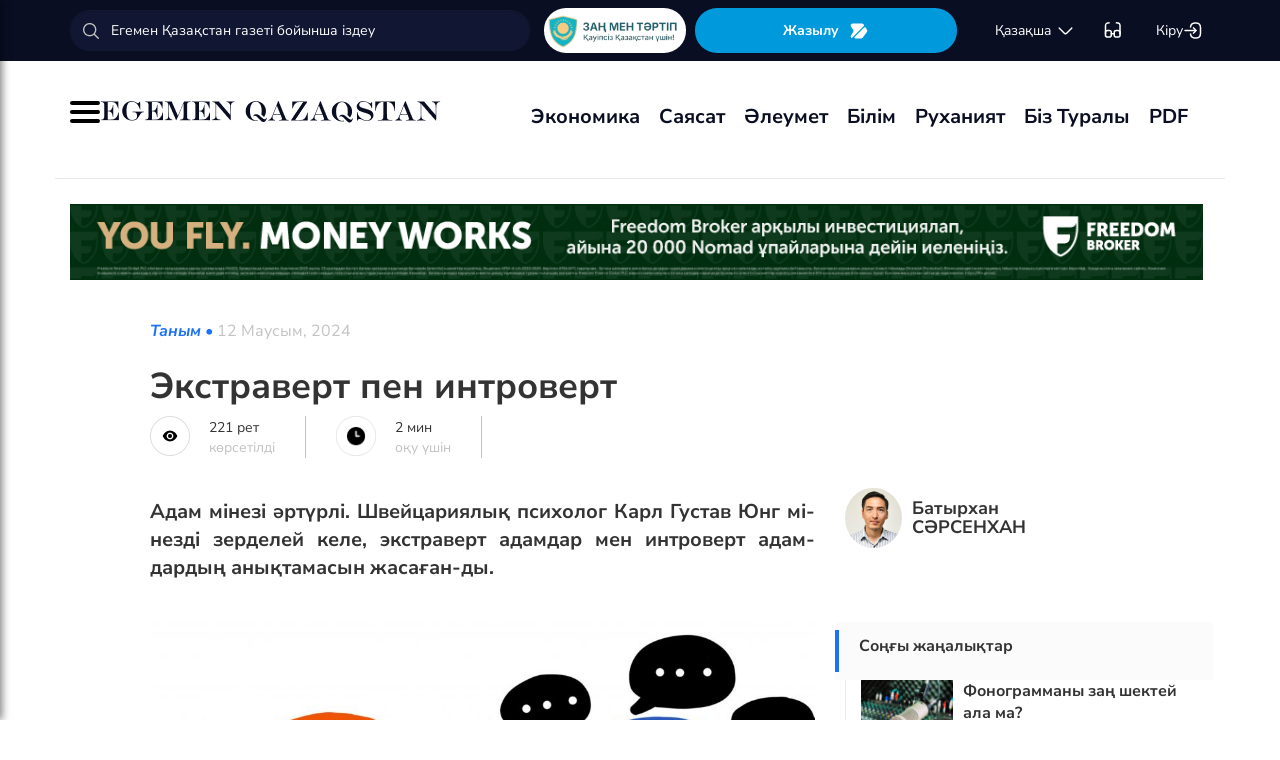

--- FILE ---
content_type: text/html; charset=UTF-8
request_url: https://www.ar.egemen.kz/article/366298-ekstravert-pen-introvert
body_size: 127154
content:
<!DOCTYPE html>
<html lang="kk-KK">
<head>
    
    <script>
        document.cookie = "_mauthtoken=true";
    </script>
    <meta charset="UTF-8">
    <meta name="viewport" content="width=device-width, initial-scale=1">

    <meta name="csrf-token" content="dtiPHXvOrFaey1yG6zoKWuFmC1JZ4TQHTwySmcrW">

    
    <style>
        .modal-dialog {
            display: flex;
            align-items: center;
            justify-content: center;
            height: 100%;
        }
        .modal-header {
            padding: 15px;
            border-bottom: 1px solid #e5e5e5;
            display: flex;
            justify-content: space-between;
        }
        .modal-title {
            margin-bottom: 0 !important;
            font-weight: 600;
            width: 100% !important;
            margin-right: 10px !important;
        }
        .modal-backdrop {
            opacity: 0.5;
        }
        /*.left-banner {*/
        /*    display: none;*/
        /*    width: 150px;*/
        /*    height: 1000px;*/
        /*    position: absolute;*/
        /*    top: 119px;*/
        /*    left: 150px;*/
        /*}*/

        /*.right-banner {*/
        /*    display: none;*/
        /*    width: 150px;*/
        /*    height: 1000px;*/
        /*    position: absolute;*/
        /*    top: 119px;*/
        /*    right: 160px;*/
        /*}*/

        /*@media (max-width: 768px) {*/
        /*    .left-banner {*/
        /*        display: none;*/
        /*    }*/

        /*    .right-banner {*/
        /*        display: none;*/
        /*    }*/
        /*}*/

        /*@media (min-width: 1800px) {*/
        /*    .left-banner {*/
        /*        display: block;*/
        /*    }*/

        /*    .right-banner {*/
        /*        display: block;*/
        /*    }*/
        /*}*/
    </style>

    <title>Экстраверт пен интроверт - 12 Маусым, 2024</title>
    <link rel="amphtml" href="https://www.ar.egemen.kz/amp/article/366298-ekstravert-pen-introvert">
    <link rel="canonical" href="https://www.ar.egemen.kz/article/366298-ekstravert-pen-introvert">
    <meta name="description" content="Адам мінезі әртүрлі. Швейцариялық психолог Карл Густав Юнг мі&shy;незді зерделей келе, экстраверт адамдар мен интроверт адам&shy;дардың анықтамасын жасаған-ды."/>
    <meta name="keywords" content=""/>
    <meta property="og:title" content="Экстраверт пен интроверт"/>
    <meta property="og:description" content="Адам мінезі әртүрлі. Швейцариялық психолог Карл Густав Юнг мі&shy;незді зерделей келе, экстраверт адамдар мен интроверт адам&shy;дардың анықтамасын жасаған-ды."/>
    <meta property="og:url" content="https://www.ar.egemen.kz/article/366298-ekstravert-pen-introvert"/>
    <meta property="og:image" content="https://www.ar.egemen.kz/media/2024/06/12/16-betke-3.jpg?width=1300&height=700"/>
    <meta property="og:image:type" content="image/jpeg"/>
    <meta property="og:image:width" content="1200"/>
    <meta property="og:image:height" content="630"/>
    <meta name="twitter:card" content="summary_large_image">
    <meta property="twitter:site" content="@egemenkz">
    <meta name="twitter:url" content="https://www.ar.egemen.kz/article/366298-ekstravert-pen-introvert">
    <meta name="twitter:title" content="Экстраверт пен интроверт">
    <meta name="twitter:description" content="Адам мінезі әртүрлі. Швейцариялық психолог Карл Густав Юнг мі&shy;незді зерделей келе, экстраверт адамдар мен интроверт адам&shy;дардың анықтамасын жасаған-ды.">
    <meta property="twitter:url" content="https://www.ar.egemen.kz/article/366298-ekstravert-pen-introvert"/>
    <meta name="twitter:image" content="https://www.ar.egemen.kz/media/2024/06/12/16-betke-3.jpg?width=600&height=315">
    

    <meta property="vk:url" content="https://www.ar.egemen.kz/article/366298-ekstravert-pen-introvert">
    <meta property="vk:description" content="Адам мінезі әртүрлі. Швейцариялық психолог Карл Густав Юнг мі&shy;незді зерделей келе, экстраверт адамдар мен интроверт адам&shy;дардың анықтамасын жасаған-ды.">

    <link rel="image_src" href="https://www.ar.egemen.kz/media/2024/06/12/16-betke-3.jpg?width=600&height=315"/>

    <meta property="aiturec:title" content="Экстраверт пен интроверт">
    <meta property="aiturec:description" content="Адам мінезі әртүрлі. Швейцариялық психолог Карл Густав Юнг мі&shy;незді зерделей келе, экстраверт адамдар мен интроверт адам&shy;дардың анықтамасын жасаған-ды.">
    <meta property="aiturec:item_id" content="366298">
    <meta property="aiturec:is_article" content="true">
    <meta property="aiturec:image" content="https://egemen.kz/media/2024/06/12/16-betke-3.jpg">
    <meta property="aiturec:datetime" content="2024-06-12 00:15:00">

















    




    <link rel="apple-touch-icon" sizes="180x180" href="/apple-touch-icon.png">
    <link rel="icon" type="image/png" sizes="32x32" href="/favicon-32x32.png">
    <link rel="icon" type="image/png" sizes="16x16" href="/favicon-16x16.png">
    <link rel="manifest" href="/site.webmanifest">
    <link rel="mask-icon" href="/safari-pinned-tab.svg" color="#5bbad5">
    <meta name="msapplication-TileColor" content="#da532c">
    <meta name="theme-color" content="#ffffff">
    <meta name="msapplication-TileImage" content="/img/icons/favicon.png">
    <meta name="msapplication-TileColor" content="#00aba9">

    <link rel="stylesheet"  href="/css/libs.min.css?v=12">
    
    <link rel="stylesheet" href="/css/main-ar.css?v=45">



    
    

    <link rel="stylesheet" href="/custom/css/main-ar.css?v=164">
    <link rel="stylesheet" href="/custom/css/lightgallery.css">
    <link rel="stylesheet" href="/custom/css/lightgallery.min.css">
    <script charset="UTF-8" src="//cdn.sendpulse.com/js/push/d1192fddab8d26b807516154af32b7cf_1.js" async></script>

    <link rel="stylesheet" href="https://cdnjs.cloudflare.com/ajax/libs/font-awesome/5.9.0/css/all.min.css" integrity="sha512-q3eWabyZPc1XTCmF+8/LuE1ozpg5xxn7iO89yfSOd5/oKvyqLngoNGsx8jq92Y8eXJ/IRxQbEC+FGSYxtk2oiw==" crossorigin="anonymous" referrerpolicy="no-referrer" />

    <style>
        body {
            top: 0 !important;
        }
        .goog-text-highlight {
            background-color: transparent !important;
            box-shadow: none !important;
        }
        .skiptranslate {
            display: none !important;
            height: 0 !important;
        }
        .language__img {
            cursor: pointer;
        }

        @media (min-width: 768px) {
            .collapse.dont-collapse-sm {
                display: block;
                height: auto !important;
                visibility: visible;
            }
        }

        .most-read-nav {
            flex-direction: column;
            gap: 15px;
            align-items: center;
        }

        @media (min-width: 768px) {
            .most-read-nav {
                flex-direction: row;
            }
        }

        /*.bg-image {
            position: relative;
            overflow: hidden;

            &::before {
                background-image: url("/img/nauriz.jpg");
                background-repeat: no-repeat;
                background-position: center top;
                background-size: cover;
                content: '';
                height: 100%;
                left: 0;
                position: fixed;
                top: 0;
                width: 100%;
                will-change: transform;
                z-index: -1;
            }
        }*/
    </style>


    

    <script src="https://cdn.onesignal.com/sdks/OneSignalSDK.js" async=""></script>
    <script>
        window.OneSignal = window.OneSignal || [];
        OneSignal.push(function() {
            OneSignal.init({
                appId: "7fabec8d-deee-4543-97a9-c9faeeb774e6",
                promptOptions:{
                    actionMessage: "Мы хотели бы показать вам уведомления о последних новостях и обновлениях.",
                    acceptButtonText: "РАЗРЕШИТЬ",
                    cancelButtonText: "НЕТ, СПАСИБО"
                }
            });
        });
    </script>
    <script>
        function setCookie(name,value,days) {
            var expires = "";
            if (days) {
                var date = new Date();
                date.setTime(date.getTime() + (days*24*60*60*1000));
                expires = "; expires=" + date.toUTCString();
            }
            document.cookie = name + "=" + (value || "")  + expires + "; path=/";
        }
        function getCookie(name) {
            var nameEQ = name + "=";
            var ca = document.cookie.split(';');
            for(var i=0;i < ca.length;i++) {
                var c = ca[i];
                while (c.charAt(0)==' ') c = c.substring(1,c.length);
                if (c.indexOf(nameEQ) == 0) return c.substring(nameEQ.length,c.length);
            }
            return null;
        }
    </script>
    
</head>
<body id="" >
<div id="google_translate_element" style=""></div>
<!--LiveInternet counter-->
    <script>
        new Image().src = "https://counter.yadro.ru/hit?r"+
        escape(document.referrer)+((typeof(screen)=="undefined")?"":
        ";s"+screen.width+""+screen.height+""+(screen.colorDepth?
        screen.colorDepth:screen.pixelDepth))+";u"+escape(document.URL)+
        ";h"+escape(document.title.substring(0,150))+
        ";"+Math.random();
    </script>
    <!--/LiveInternet-->
<style>
    a {
        color: inherit;
    }
</style>
<div class="header" style="">
    <div class="hidden-sm hidden-xs header_top" style="">
        <div class="container">
            <div class="heder_top_block">
                <script type="application/ld+json">
                    {
                      "@context": "https://schema.org",
                      "@type": "Organization",
                      "url": "https://egemen.kz",
                      "logo": "https://egemen.kz/img/logo/logo.png"
                    }
                </script>
                <div class="main-search" style="
    display: flex;
    align-items: center;
">
                    <form action="/search">
                        <input class="form-control" name="q" type="text"
                               placeholder="Егемен Қазақстан газеті бойынша іздеу" style="
    max-width: 100%;
    width: 100%;
    min-width: 460px;
">

                    </form>
                </div>
                <!--------------->
                <a href="https://egemen.kz/tag/zanh-men-tartip">
                <img src="/img/logo/logozan.png" alt="Egemen magazine" style="    max-width: 177px;
    height: 45px;
    background: white;
    border-radius: 25px;
    
    margin-right: 5px;
                ">
                </a>
                <a href="/list" class="foot_btn zhaz-btn header_zh" style="height: min-content;
  
    padding: 12px;">Жазылу
                    <svg xmlns="http://www.w3.org/2000/svg" width="20" height="21" viewBox="0 0 20 21" fill="none">
                        <path
                            d="M14.9 6.08698L3.26666 17.7203C2.90833 18.0786 2.30833 18.0453 2.01666 17.637C1.59999 17.062 1.51666 16.262 1.94999 15.5703L4.24999 11.8786C4.55833 11.387 4.55833 10.587 4.24999 10.0953L1.94999 6.40365C1.17499 5.17031 2.06666 3.57031 3.51666 3.57031H13.0583C13.625 3.57031 14.325 3.96198 14.625 4.43698L15.0167 5.05365C15.2167 5.38698 15.175 5.81198 14.9 6.08698Z"
                            fill="white"></path>
                        <path
                            d="M18.0252 11.9123L13.7086 17.6623C13.4086 18.0706 12.7419 18.404 12.2252 18.404H6.25855C5.51688 18.404 5.14188 17.504 5.66688 16.979L15.2669 7.3873C15.6419 7.0123 16.2835 7.07897 16.5669 7.5373L18.1085 10.0123C18.4419 10.5456 18.4085 11.404 18.0252 11.9123Z"
                            fill="white"></path>
                    </svg>
                </a>
                <!--------------->
                <div class="lan_top">

                    <div><span class="dropdown lang-b" style="display: flex; align-items: center;">
                                <a href="#" class="dropdown-toggle kazaksha" data-toggle="dropdown">қaзaқшa <svg
                                        width="19" height="19" viewBox="0 0 19 19" fill="none"
                                        xmlns="http://www.w3.org/2000/svg">
                                                                <path
                                                                    d="M15.77 7.08545L10.6083 12.2471C9.99873 12.8567 9.00123 12.8567 8.39165 12.2471L3.22998 7.08545"
                                                                    stroke="white" stroke-width="1.5"
                                                                    stroke-miterlimit="10" stroke-linecap="round"
                                                                    stroke-linejoin="round"/>
                                                                </svg>
                                                                </a>
                        <ul class="dropdown-menu">

                                <li><a data-google-lang="kk"
                                       href="https://egemen.kz"><span
                                            id="lang_type">қaзaқшa</span></a></li>
                                <li><a href="http://lat.egemen.kz">qazaqsha</a></li>
                                <li><a href="https://www.kazpravda.kz/" rel="nofollow"><span
                                            id="lang_type_ru">русcкий</span></a></li>
                                <li><a href="https://ar.egemen.kz">قازاقشا </a></li>
                                <li><a id="en-lang" href="#" data-google-lang="en">english</a></li>

                        </ul></span>
                    </div>
                </div>
                <!------------------->
                <div class="ocki">
                    <!-- <a nofollow href="#"><i class="icons ic-lang"></i></a> -->
                    <a class="bvi-open" href="#">
                        <svg  style="margin-top:5px;" xmlns="http://www.w3.org/2000/svg" width="18" height="18" viewBox="0 0 18 18" fill="none"
                             style="&#10;">
                            <path d="M7.2915 12.7605H10.2082" stroke="white" stroke-width="1.5" stroke-linecap="round"
                                  stroke-linejoin="round"/>
                            <path d="M1.4585 12.7605V5.46883C1.4585 2.55216 2.18766 1.823 5.10433 1.823" stroke="white"
                                  stroke-width="1.5" stroke-linecap="round" stroke-linejoin="round"/>
                            <path d="M16.0418 12.7605V5.46883C16.0418 2.55216 15.3127 1.823 12.396 1.823" stroke="white"
                                  stroke-width="1.5" stroke-linecap="round" stroke-linejoin="round"/>
                            <path
                                d="M7.29183 11.601V14C7.29183 15.4583 6.7085 16.0416 5.25016 16.0416H3.50016C2.04183 16.0416 1.4585 15.4583 1.4585 14V11.601C1.4585 10.1427 2.04183 9.55933 3.50016 9.55933H5.25016C6.7085 9.55933 7.29183 10.1427 7.29183 11.601Z"
                                stroke="white" stroke-width="1.5" stroke-linecap="round" stroke-linejoin="round"/>
                            <path
                                d="M16.0418 11.601V14C16.0418 15.4583 15.4585 16.0416 14.0002 16.0416H12.2502C10.7918 16.0416 10.2085 15.4583 10.2085 14V11.601C10.2085 10.1427 10.7918 9.55933 12.2502 9.55933H14.0002C15.4585 9.55933 16.0418 10.1427 16.0418 11.601Z"
                                stroke="white" stroke-width="1.5" stroke-linecap="round" stroke-linejoin="round"/>
                        </svg>
                    </a>
                </div>
                <!------------->
                <div class="-dropdown dropdown adm">
                    <button class="btn btn-secondary dropdown-toggle" type="button" id="dropdownMenuButton"
                            data-toggle="dropdown" aria-haspopup="true" aria-expanded="false">

                                                    Кіру
                                                <svg width="20" height="19" viewBox="0 0 20 19" fill="none" xmlns="http://www.w3.org/2000/svg">
                            <path
                                d="M7.5459 5.98494C7.79132 3.13494 9.2559 1.97119 12.4621 1.97119H12.5651C16.1038 1.97119 17.5209 3.38828 17.5209 6.92702V12.0887C17.5209 15.6274 16.1038 17.0445 12.5651 17.0445H12.4621C9.27965 17.0445 7.81507 15.8966 7.55382 13.0941"
                                stroke="white" stroke-width="1.5" stroke-linecap="round" stroke-linejoin="round"/>
                            <path d="M2.0835 9.5H12.2802" stroke="white" stroke-width="1.5" stroke-linecap="round"
                                  stroke-linejoin="round"/>
                            <path d="M10.5146 6.8479L13.1667 9.49998L10.5146 12.1521" stroke="white" stroke-width="1.5"
                                  stroke-linecap="round" stroke-linejoin="round"/>
                        </svg>

                    </button>
                    <div class="dropdown-menu" aria-labelledby="dropdownMenuButton">
                                                    <a class="dropdown-item" href="/subscribe/login">Кіру</a>
                                                <a class="dropdown-item" href="/list">Жазылымдар</a>
                        <form action="/logout" id="logoutForm" method="POST">
                            <input type="hidden" name="_token" value="dtiPHXvOrFaey1yG6zoKWuFmC1JZ4TQHTwySmcrW">                            <a class="-text-red dropdown-item" href="#"
                               onclick="document.getElementById('logoutForm').submit()">Шығу</a>
                        </form>
                    </div>
                </div>
            </div>
        </div>
    </div>
    <div class="hidden-sm hidden-xs container" style="display:none;">
        <div class="left-top-head">
            <div class="logo-s">
                <div>
                    <a href="/">
                        <img alt="Egemen logo" class="head-logo" src="/img/logo/logo.png">
                    </a>
                </div>
                <script type="application/ld+json">
                    {
                      "@context": "https://schema.org",
                      "@type": "Organization",
                      "url": "https://egemen.kz",
                      "logo": "https://egemen.kz/img/logo/logo.png"
                    }
                </script>
                <div class="main-search" style="display:none;">
                    <form action="/search">
                        <input class="form-control" name="q" type="text"
                               placeholder="Егемен Қазақстан газеті бойынша іздеу">
                    </form>
                </div>
            </div>
            <div class="bottom-l-head">
                <div class="main-menu">
                    <ul>
                        <li class="main_menu_link has-submenu2"><a
                                 href="/tag/ekonomika">Экономика
                              
                            </a>
                            
                        </li>
                         <li class="main_menu_link has-submenu2"><a
                                 href="/tag/sayasat">Саясат
                              
                            </a>
                          
                        </li>

                                                                    <li class="main_menu_link"><a target="_blank" href="/tag/qogham" style="text-transform: math-auto !important;">Әлеумет</a></li>
                        <li class="main_menu_link"><a target="_blank" href="/tag/bilim" style="text-transform: math-auto !important;">Білім</a></li>

                        <li class="main_menu_link"><a target="_blank" href="/tag/rukhaniyat" style="text-transform: math-auto !important;">Руханият</a></li>

                        <li class="main_menu_link"><a target="_blank" href="/page/biz-turaly" style="text-transform: math-auto !important;">Біз туралы</a></li>
                        <li class="main_menu_link"><a target="_blank" href="/list">PDF</a></li>
                        <!-- <li><a  href="/news">Жаңалық</a></li>
                        <li><a  href="/articles">Мақала</a></li>
                        <li><a  href="/photo-news">Фото</a></li>
                        <li><a  href="/tag/infografika">Инфографика</a></li>
                        <li><a  href="/video-news">Видео</a></li>
                        <li><a  target="_blank" href="/list">PDF</a></li> -->
                        
                        
                        
                        
                        
                        
                        
                        
                        
                        
                        
                        
                        
                        
                        
                        
                        
                        
                        
                        
                        
                        
                        
                        
                        
                        
                    </ul>
                </div>

                
                

            </div>
        </div>
        <div class="rigth-top-head" style="display:none;">
            <div class="right-box-t">
                <div class="-subs-newspaper">
                    <a href="/list">
                        <img src="/img/mini-gazet.png" alt="Egemen magazine">
                        <div class="-info">
                            <p>Жазылу</p>
                        </div>
                    </a>
                </div>
                <div class="new-mag">
                    
                </div>
                <div>
                    <a nofollow href="#"><i class="icons ic-lang"></i></a>
                    <a class="bvi-open" href="#"><i class="icons ic-ese"></i></a>
                </div>
                <div class="-dropdown dropdown">
                    <button class="btn btn-secondary dropdown-toggle" type="button" id="dropdownMenuButton"
                            data-toggle="dropdown" aria-haspopup="true" aria-expanded="false">
                        <svg width="13" height="16" viewBox="0 0 13 16" fill="none" xmlns="http://www.w3.org/2000/svg">
                            <circle cx="6.71856" cy="4.85202" r="3.18535" stroke="#151515" stroke-width="1.5"
                                    stroke-linecap="round" stroke-linejoin="round"/>
                            <path fill-rule="evenodd" clip-rule="evenodd"
                                  d="M1.66603 12.4676C1.66517 12.2437 1.71525 12.0225 1.81248 11.8207C2.11759 11.2105 2.978 10.8871 3.69196 10.7407C4.20687 10.6308 4.72889 10.5574 5.25413 10.521C6.22657 10.4356 7.20464 10.4356 8.17709 10.521C8.70228 10.5578 9.22427 10.6312 9.73925 10.7407C10.4532 10.8871 11.3136 11.18 11.6187 11.8207C11.8143 12.2319 11.8143 12.7093 11.6187 13.1205C11.3136 13.7613 10.4532 14.0542 9.73925 14.1945C9.22495 14.3089 8.70274 14.3844 8.17709 14.4203C7.38559 14.4874 6.59041 14.4996 5.79722 14.4569C5.61416 14.4569 5.43719 14.4569 5.25413 14.4203C4.73044 14.3849 4.21023 14.3094 3.69806 14.1945C2.978 14.0542 2.12369 13.7613 1.81248 13.1205C1.71575 12.9165 1.66572 12.6934 1.66603 12.4676Z"
                                  stroke="#151515" stroke-width="1.5" stroke-linecap="round" stroke-linejoin="round"/>
                        </svg>
                                                    Кіру
                                            </button>
                    <div class="dropdown-menu" aria-labelledby="dropdownMenuButton">
                                                    <a class="dropdown-item" href="/subscribe/login">Кіру</a>
                                                <a class="dropdown-item" href="/list">Жазылымдар</a>
                        <form action="/logout" id="logoutForm" method="POST">
                            <input type="hidden" name="_token" value="dtiPHXvOrFaey1yG6zoKWuFmC1JZ4TQHTwySmcrW">                            <a class="-text-red dropdown-item" href="#"
                               onclick="document.getElementById('logoutForm').submit()">Шығу</a>
                        </form>
                    </div>
                </div>
            </div>
            <div class="right-box-b">
                                <div class="curs-v">

                    

                    
                    
                    
                    
                    

                    


                </div>

                <div><span class="dropdown lang-b" style="display: flex; align-items: center;"><i
                            class="icons ic-down"></i>
                                <a href="#" class="dropdown-toggle" data-toggle="dropdown">қaзaқшa</a>
                        <ul class="dropdown-menu">

                                <li><a data-google-lang="kk"
                                       href="https://egemen.kz"><span
                                            id="lang_type">қaзaқшa</span></a></li>
                                <li><a href="http://lat.egemen.kz">qazaqsha</a></li>
                                <li><a href="https://www.kazpravda.kz/" rel="nofollow"><span
                                            id="lang_type_ru">русcкий</span></a></li>
                                <li><a href="https://ar.egemen.kz">قازاقشا </a></li>
                                <li><a id="en-lang" href="#" data-google-lang="en">english</a></li>

                        </ul></span>
                </div>
            </div>
        </div>
    </div>
    <div class="hidden-sm hidden-xs header_bottom" style="">
        <div class="container head_bot" style="    justify-content: space-between;">
             <div class="header_banner" style="
    display: flex;
    align-items: center;
    gap: 15px;
"><div class="my-burger" id="myBurger" style="">
    <span></span>
    <span></span>
    <span></span>
  </div>
                <a href="/">
                    <img src="/img/foot_eg_banner.png" alt="Egemen">
                </a>
            </div>
            <div class="bottom-l-head">
               <div class="main-menu">
                            <ul>
                                <li class="main_menu_link has-submenu2"><a
                                 href="/tag/ekonomika">Экономика
                              
                            </a>
                            
                        </li>
                         <li class="main_menu_link has-submenu2"><a
                                 href="/tag/sayasat">Саясат
                              
                            </a>
                          
                        </li>

                                                                    <li class="main_menu_link"><a target="_blank" href="/tag/qogham" style="text-transform: math-auto !important;">Әлеумет</a></li>
                        <li class="main_menu_link"><a target="_blank" href="/tag/bilim" style="text-transform: math-auto !important;">Білім</a></li>

                        <li class="main_menu_link"><a target="_blank" href="/tag/rukhaniyat" style="text-transform: math-auto !important;">Руханият</a></li>

                        <li class="main_menu_link"><a target="_blank" href="/page/biz-turaly" style="text-transform: math-auto !important;">Біз туралы</a></li>
                        <li class="main_menu_link"><a target="_blank" href="/list">PDF</a></li>
                                <!-- <li><a  href="/news">Жаңалық</a></li>
                                <li><a  href="/articles">Мақала</a></li>
                                <li><a  href="/photo-news">Фото</a></li>
                                <li><a  href="/tag/infografika">Инфографика</a></li>
                                <li><a  href="/video-news">Видео</a></li>
                                <li><a  target="_blank" href="/list">PDF</a></li> -->
                                
                                
                                
                                
                                
                                
                                
                                
                                
                                
                                
                                
                                
                                
                                
                                
                                
                                
                                
                                
                                
                                
                                
                                
                                
                                
                            </ul>
                        </div>


            </div>
            <div class="header_banner_kaz" style="display:none;">
                <a href="https://egemen.kz/tag/ata-zanh">
                    <img src="/img/logo/logo4.png" alt="Ата заң" style="max-width: 90px;">
                </a>
            </div>

        </div>
    </div>
    <div class="container-fluid">
        <div class="row">

            <div class="visible-sm visible-xs container">
                <div class="clearfix">
                    <div class="pull-left"><i class="icons ic-menu"></i><a href="/"><img class="head-logo"
                                                                                         src="/img/logo/logo.png"
                                                                                         alt="Egemen logo"></a></div>
                    <div class="pull-right">
                        <a nofollow href="#"><i class="icons ic-search"></i></a>
                        <a nofollow href="#" class="bvi-open"><i class="icons ic-ese"></i></a>
                        <a nofollow href="#"><i class="icons ic-lang"></i></a>
                    </div>
                    <div class="main-menu mob-menu">
                        <div class="-dropdown dropdown">
                            <button class="btn btn-secondary dropdown-toggle" type="button" id="dropdownMenuButton"
                                    data-toggle="dropdown" aria-haspopup="true" aria-expanded="false">
                                <svg width="13" height="16" viewBox="0 0 13 16" fill="none"
                                     xmlns="http://www.w3.org/2000/svg">
                                    <circle cx="6.71856" cy="4.85202" r="3.18535" stroke="#151515" stroke-width="1.5"
                                            stroke-linecap="round" stroke-linejoin="round"/>
                                    <path fill-rule="evenodd" clip-rule="evenodd"
                                          d="M1.66603 12.4676C1.66517 12.2437 1.71525 12.0225 1.81248 11.8207C2.11759 11.2105 2.978 10.8871 3.69196 10.7407C4.20687 10.6308 4.72889 10.5574 5.25413 10.521C6.22657 10.4356 7.20464 10.4356 8.17709 10.521C8.70228 10.5578 9.22427 10.6312 9.73925 10.7407C10.4532 10.8871 11.3136 11.18 11.6187 11.8207C11.8143 12.2319 11.8143 12.7093 11.6187 13.1205C11.3136 13.7613 10.4532 14.0542 9.73925 14.1945C9.22495 14.3089 8.70274 14.3844 8.17709 14.4203C7.38559 14.4874 6.59041 14.4996 5.79722 14.4569C5.61416 14.4569 5.43719 14.4569 5.25413 14.4203C4.73044 14.3849 4.21023 14.3094 3.69806 14.1945C2.978 14.0542 2.12369 13.7613 1.81248 13.1205C1.71575 12.9165 1.66572 12.6934 1.66603 12.4676Z"
                                          stroke="#151515" stroke-width="1.5" stroke-linecap="round"
                                          stroke-linejoin="round"/>
                                </svg>
                                                                    Кіру
                                                            </button>
                            <div class="dropdown-menu" aria-labelledby="dropdownMenuButton">
                                                                    <a class="dropdown-item" href="/subscribe/login">Кіру</a>
                                                                <a class="dropdown-item" href="/list">Жазылымдар</a>
                                <form action="/logout" id="logoutForm" method="POST">
                                    <input type="hidden" name="_token" value="dtiPHXvOrFaey1yG6zoKWuFmC1JZ4TQHTwySmcrW">                                    <a class="-text-red dropdown-item" href="#"
                                       onclick="document.getElementById('logoutForm').submit()">Шығу</a>
                                </form>
                            </div>
                        </div>
                        <ul>
                              <li ><a
                                 href="/tag/ekonomika">Экономика
                              
                            </a>
                            
                        </li>
                         <li ><a
                                 href="/tag/sayasat">Саясат
                              
                            </a>
                          
                        </li>

                                                                    <li ><a target="_blank" href="/tag/qogham" style="text-transform: math-auto !important;">Әлеумет</a></li>
                        <li ><a target="_blank" href="/tag/bilim" style="text-transform: math-auto !important;">Білім</a></li>

                        <li ><a target="_blank" href="/tag/rukhaniyat" style="text-transform: math-auto !important;">Руханият</a></li>
 <li><a  href="/video-news">Видео</a></li>
                                <li><a  href="/photo-news">Фото</a></li>
                        <li ><a target="_blank" href="/page/biz-turaly" style="text-transform: math-auto !important;">Біз туралы</a></li>
                        <li ><a target="_blank" href="/list">PDF</a></li>

                        </ul>
                        <ul class="pod-menu" style="display:none;">

                            
                            
                                <li><a  href="/page/redaktsiya" >Редакция</a>
                                </li>

                            
                                <li><a  href="/tag/infografika"
                                       >Инфографика</a>
                                </li>

                            
                                <li><a  href="/page/gazet-tarikhy" >Газет тарихы</a>
                                </li>

                            
                                <li><a  href="/page/baylanys" >Байланыс</a>
                                </li>

                            
                                <li><a  href="/page/qupiyalylyq-sayasaty" >Құпиялылық саясаты</a>
                                </li>

                            
                                <li><a  href="/page/qoldanu-eredgeleri" >Қолдану ережелері</a>
                                </li>

                            
                                <li><a  href="/page/zhauapkershilikten-bas-tartu" >Жауапкершіліктен бас тарту</a>
                                </li>

                            

                        </ul>
                        <div class="bottam-menu">
                            <div class="pred-link">
                                <a target="_blank" href="https://itunes.apple.com/us/app/%D0%B5%D0%B3%D0%B5%D0%BC%D0%B5%D0%BD-%D2%9B%D0%B0%D0%B7%D0%B0%D2%9B%D1%81%D1%82%D0%B0%D0%BD/id1200777671?mt=8"><i
                                        class="icons ic-app"
                                        style="background-image: url('/img/icons/icon5.png')"></i><span>App Store</span></a>
                                <a target="_blank" href="https://play.google.com/store/apps/details?id=com.bugingroup.egemen"><i
                                        class="icons ic-andr" style="background-image: url('/img/icons/icon6.png')"></i><span>Play Market</span></a>
                            </div>
                            <div class="icons-social">
                                <a target="_blank" href="https://www.facebook.com/egemenkz/"><i
                                        class="icons ic-fb"
                                        style="background-image: url('/img/icons/ic-fb.png')"></i></a>
                                <a target="_blank" href="https://vk.com/egemenkaz"><i
                                        class="icons ic-vk"
                                        style="background-image: url('/img/icons/ic-vk.png')"></i></a>
                                <a target="_blank" href="https://twitter.com/egemenkz"><i
                                        class="icons ic-tw"
                                        style="background-image: url('/img/icons/ic-tw.png')"></i></a>
                                <a target="_blank" href="https://t.me/egemenqazaqstan"><i
                                        class="icons ic-wh"
                                        style="background-image: url('/img/icons/ic-wh.png')"></i></a>
                                <a target="_blank" href="https://www.instagram.com/egemenkz/"><i
                                        class="icons ic-ins" style="background-image: url('/img/icons/ic-ins.png')"></i></a>
                                <a target="_blank" href="https://www.youtube.com/egementv"><i
                                        class="icons ic-youtobe"
                                        style="background-image: url('/img/icons/ic-ytb.png')"></i></a>
                            </div>
                        </div>
                    </div>
                </div>
                <div class="main-search mob-search">
                    <form action="/search">
                        <input class="form-control" name="q" type="text"
                               placeholder="Егемен Қазақстан газеті бойынша іздеу" >
                    </form>
                </div>
                <div class="text-center curs-v">



                    <div>
                            <span class="dropdown lang-b">
                                <i class="icons ic-down"></i><span class="dropdown-toggle" data-toggle="dropdown"
                                                                   aria-expanded="true">қaзaқшa</span>

                                <ul class="dropdown-menu">

                                    <li><a href="https://egemen.kz"><span
                                                id="lang_type">қaзaқшa</span></a></li>
                                    <li><a href="http://lat.egemen.kz">qazaqsha</a></li>
                                    <li><a href="https://www.kazpravda.kz/"><span
                                                id="lang_type_ru">русcкий</span></a></li>
                                    <li><a href="https://ar.egemen.kz">قازاقشا </a></li>
                                    <li><a href="https://en.egemen.kz">english</a></li>

                                </ul>

                            </span>
                    </div>
                </div>

            </div>
        </div>
    </div>
</div>
<nav class="side-menu" id="sideMenu">
  <button class="menu-close-btn" id="menuCloseBtn">&times;</button>
  <h2>Мәзір</h2>
  <ul>
   <li ><a
                                 href="/tag/ekonomika">Экономика
                              
                            </a>
                            
                        </li>
                         <li ><a
                                 href="/tag/sayasat">Саясат
                              
                            </a>
                          
                        </li>

                                                                    <li ><a target="_blank" href="/tag/qogham" style="text-transform: math-auto !important;">Әлеумет</a></li>
                        <li ><a target="_blank" href="/tag/bilim" style="text-transform: math-auto !important;">Білім</a></li>

                        <li ><a target="_blank" href="/tag/rukhaniyat" style="text-transform: math-auto !important;">Руханият</a></li>
 <li><a  href="/video-news">Видео</a></li>
                                <li><a  href="/photo-news">Фото</a></li>
                        <li ><a target="_blank" href="/page/biz-turaly" style="text-transform: math-auto !important;">Біз туралы</a></li>
                        <li ><a target="_blank" href="/list">PDF</a></li>
  </ul>
</nav>
<script>
  const myBurger = document.getElementById('myBurger');
  const sideMenu = document.getElementById('sideMenu');
  const menuCloseBtn = document.getElementById('menuCloseBtn');

  myBurger.addEventListener('click', () => {
    sideMenu.classList.add('open');
  });

  menuCloseBtn.addEventListener('click', () => {
    sideMenu.classList.remove('open');
  });
</script>
<style>
    /* Кнопка-бургер */
.my-burger {
  width: 30px;
  height: 22px;
  position: relative;
  cursor: pointer;
}

.my-burger span {
  background: black;
  position: absolute;
  width: 100%;
  height: 4px;
  border-radius: 2px;
  left: 0;
  transition: 0.3s;
}

.my-burger span:nth-child(1) { top: 0; }
.my-burger span:nth-child(2) { top: 9px; }
.my-burger span:nth-child(3) { top: 18px; }

/* Боковое меню */
.side-menu {
  position: fixed;
  top: 0;
  left: -20%;
  width: 20%;
  height: 100%;
  background: #222;
  color: white;
  padding: 20px;
  box-shadow: 2px 0 8px rgba(0,0,0,0.5);
  transition: 0.3s;
  z-index: 1000;
  padding-left:45px;
}

.side-menu.open {
  left: 0;
}

/* Кнопка закрытия */
.menu-close-btn {
  background: none;
  border: none;
  color: #fff;
  font-size: 22px;
  cursor: pointer;
  position: absolute;
  top: 15px;
  right: 15px;
}

/* Ссылки внутри меню */
.side-menu ul {
  list-style: none;
  padding: 0;
  margin-top: 40px;
}

.side-menu ul li {
  margin-bottom: 15px;
}

/* Для адаптива */
@media (max-width: 768px) {
  .side-menu {
    width: 60%;
    left: -60%;
  }
  .side-menu.open {
    left: 0;
  }
}
    </style><div class="bg-image"></div>

    
    <div class="content">
        <div class="container-fluid">
            <div class="row">
                <div class="container">






                    
                                        <div class="section-rows">
                                                    <a  target="_blank" href="https://fbroker.kz/?utm_source=Egemen.kz&amp;utm_medium=banner&amp;utm_campaign=PR_2025" >
                                <img src="/media/2025/10/23/1200-px-80-px_1-100-3.jpg" alt="Баннер" title="Баннер" style="width: 100%;">
                            </a>
                                            </div>
                                        <article
                            role="main" itemscope itemtype="https://schema.org/NewsArticle" data-type="news" data-id="366298"
                            data-url="https://www.ar.egemen.kz/article/366298-ekstravert-pen-introvert"
                            data-title="Экстраверт пен интроверт"
                            data-description="Адам мінезі әртүрлі. Швейцариялық психолог Карл Густав Юнг мі&shy;незді зерделей келе, экстраверт адамдар мен интроверт адам&shy;дардың анықтамасын жасаған-ды."
                            data-keywords=""
                            data-share="0"
                            class="white-block" >
                        <meta itemprop="mainEntityOfPage" content="https://www.ar.egemen.kz/article/366298-ekstravert-pen-introvert"/>
                        <meta itemprop="headline" content="Экстраверт пен интроверт"/>
                        <meta itemprop="datePublished" content="2024-06-12 00:15:00"/>
                        <meta itemprop="dateModified" content="2024-06-12 00:15:00"/>
                        <meta itemprop="inLanguage" content="kk_KZ" />
                        <meta itemprop="genre" content="news" name="medium" />
                        <div itemprop="publisher" itemscope itemtype="https://schema.org/Organization">
                            <div itemprop="logo" itemscope itemtype="https://schema.org/ImageObject">
                                <meta itemprop="url" content="https://www.ar.egemen.kz/img/logo/logo.png">
                                <meta itemprop="width" content="311">
                                <meta itemprop="height" content="46">
                            </div>
                            <meta itemprop="name" content="Egemen.kz">
                        </div>
                        <div itemprop="image" itemscope itemtype="https://schema.org/ImageObject">
                            <meta itemprop="url" content="https://www.ar.egemen.kz/media/2024/06/12/16-betke-3.jpg">
                            <meta itemprop="width" content="1200">
                            <meta itemprop="height" content="630">
                        </div>
                        <div class="row section-rows">
                            <div class="col-md-12">
                                <div class="padding-80 asd">
                                    <p class="font-16" style="padding-top: 10px">
                                          <a class="item-news-s" href="/tag/tanym">
                                    <span class="text-blue">Таным •</span></a><span
                                                class="text-grey"> 12 Маусым, 2024</span>
                                    </p>
                                    <p class="main-title"><h1 itemprop="headline" class="responsive_title" style="font-weight: 700;">Экстраверт пен интроверт</h1></p>
                                    <div class="top-news" style="display: flex; align-items: center; flex-wrap: wrap; gap: 10px 20px;">
                                            <span class="count-view">
                                                <i class="icons ic-view" style="background-image: url(/img/icons/ic-view.png)"></i>
                                                <span class="item-i">
                                                    <span class="view-count">220</span> рет
                                                    <div class="d-block text-grey">көрсетілді</div>
                                                </span>
                                            </span>
                                            <span class="count-view">
                                                <i class="icons ic-view" style="background-image: url(/img/icons/svg/ic-clock-2.svg)"></i>
                                                <span class="item-i">
                                                    <span>2 мин</span>
                                                    <div class="d-block text-grey">оқу үшін</div>
                                                </span>
                                            </span>







                                        <span style="display: flex; align-items: center;">
                                                <a target="_blank"
                                                   href="https://www.facebook.com/sharer.php?u=https://www.ar.egemen.kz/article/366298-ekstravert-pen-introvert" rel="nofollow">
                                                    <i class="icons ic-fb"
                                                       style="background-image: url(/img/facebook.png)"></i>
                                                </a>
                                                <a target="_blank"
                                                   href="http://vk.com/share.php?url=https://www.ar.egemen.kz/article/366298-ekstravert-pen-introvert" rel="nofollow">
                                                    <i class="icons ic-vk"
                                                       style="background-image: url(/img/vk.png)"></i>
                                                </a>
                                                <a target="_blank"
                                                   href="https://twitter.com/share?url=https://www.ar.egemen.kz/article/366298-ekstravert-pen-introvert&text=Экстраверт пен интроверт&via=egemenkz" rel="nofollow">
                                                    <i class="icons ic-tw"
                                                       style="background-image: url(/img/twitter.png)"></i>
                                                </a>
                                                <a target="_blank"
                                                   href="https://api.whatsapp.com/send?text=https://www.ar.egemen.kz/article/366298-ekstravert-pen-introvert" rel="nofollow">
                                                    <i class="icons ic-wh"
                                                       style="background-image: url(/img/whatsapp.png)"></i>
                                                </a>
                                                <a target="_blank" href="https://telegram.me/share/url?url=https://www.ar.egemen.kz/article/366298-ekstravert-pen-introvert&text=Экстраверт пен интроверт" rel="nofollow">
                                                    <i class="icons ic-tg"
                                                       style="background-image: url(/img/icons/tg.png);"></i>
                                                </a>
                                             <a target="_blank" href="https://www.tiktok.com/@egemen_qazaqstan?_t=8Zpg9R2waHe&_r=1" rel="nofollow"><i
                                                         class="icons ic-tt"
                                                         style="background-image: url('/img/icons/ic-tiktok.svg')"></i></a>
                                            </span>

                                        


                                       
                                    </div>
                                </div>
                            </div>
                        </div>
                        <div class="row section-rows">
                            <div class="col-md-8">
                                <div class="padding-80">
                                    <div class="main-news font-24 linkNoWrap">

                                       

                                        <p><p style="text-align: justify;">Адам мінезі әртүрлі. Швейцариялық психолог Карл Густав Юнг мі&shy;незді зерделей келе, экстраверт адамдар мен интроверт адам&shy;дардың анықтамасын жасаған-ды.</p></p>
                                    </div>
                                </div>
                            </div>
                            <div itemprop="author" itemscope itemtype="https://schema.org/Person" class="col-md-3">
                                <meta itemprop="name" content="Батырхан СӘРСЕНХАН">
                                <meta itemprop="url" content="https://egemen.kz/author/2383-batyrkhan-sarsenkhan">

                                <a href="/author/2383-batyrkhan-sarsenkhan">
                                    <div class="i-auth">
                                        <div class="img-auth">
                                            <img alt="Батырхан СӘРСЕНХАН" class="img-100" src="/media/2022/09/09/ap.jpg">
                                            <div itemprop="image" itemscope itemtype="https://schema.org/ImageObject">
                                                <meta itemprop="url" content="/media/2022/09/09/ap.jpg">
                                                <meta itemprop="width" content="200">
                                                <meta itemprop="height" content="200">
                                            </div>
                                        </div>
                                        <div class="name-auth">
                                            <h4>Батырхан СӘРСЕНХАН</h4>
                                            <div class="d-block"></div>
                                        </div>
                                    </div>
                                </a>
                            </div>
                        </div>
                        <div class="row section-rows">
                            <div class="col-md-8">
                                <div  itemprop="articleBody" class="main-news padding-80">

                                                                            <div>
                                            <img alt="Экстраверт пен интроверт" src="/media/2024/06/12/16-betke-3.jpg">
                                        </div>
                                    
                                    <div>

                                        
                                            

                                            <div>
                                                <p style="text-align: justify;">Экстраверт &ndash; өзгелермен аралас-құраласқа бейім, тіл табысуға, дос болуға құштар жандар. Бұл типтегі адамдар ел алдында шешіле сөйлеп, мінберлерден жұртты еліктіріп алып кете алады. Әрі кез келген қуанышы мен сүйінішін сыртқы ортамен бөлісіп, көбіне іште сыр сақтамайды. Ал интроверт адамдар &ndash; оңашалықты сүйетін, өз ішіне терең үңіліп, жан кеңістігінде өмір сүретін жандар. Интроверттер көпшілік ішінде жүруді құп көрмей, жалғыздыққа жаны елтіп тұрады. Кісімен лезде қарым-қатынасқа түсе алмай, тұйық, жабық күйде ғұмыр кешеді. Пси&shy;хо&shy;логтер интроверттер көбіне шы&shy;ғармашылық адамдары болатынын айтады.</p>
<p style="text-align: justify;">Қоғамда экстраверттер көп пе, әлде интроверттер көп пе? Меніңше, экстраверттер көп. Үнемі жұрттың назарында болғысы келетін, араласатын адамдары да көл-көсір, ортаны баурап сөз сапырып, бақытты іштен емес, сырттан іздеуге бейім бұл тип әр тұстан қылаң береді. Неге экстраверттер көп? Себебі қоғам адамдарды соған тәрбиеледі. Теледидардан кім көп көрінсе, сол жұлдыз, сол адамдардың алды саналды. Кімнің таныс-тамыры мол, тілі жұқа, мінезі бұрышсыз болса, сол діттегеніне тез жетті. Ал үндемей-ақ үйдей іс тындырып, айғайсыз-ақ ұлтқа толағай еңбек сіңіріп жүрген қарапайым еңбек адамдары назардан тыс қалды. Ел руханиятына соны леп қосқан, ұлттың ақылын арттырған іргелі ғалымдардан дене еңбегімен айналысатын спортшылар танымал, бетке ұстар болды. Даңғаза жасамай-ақ, сабырмен тереңге бет қойған өнерпаздан, құр даусын зорайтқан &laquo;уақыт құрбаны&raquo; артық саналды. Міне, осы тенденциялардан болмысы аномалияға ұшыраған экстраверт ұрпақ өсіп жетілді.</p>
<p style="text-align: justify;">Әлемге сәуле шашқан үздік жа&shy;ңалықтың көбі тұйық адамдар қолымен, яғни интроверттер арқылы ашылған деседі. Олар &ndash; өз ісінің маманы, өз басының капитандары. Конфуций айтқандай, &laquo;әке &ndash; әке, ал ұл &ndash; ұл болып&raquo;, &laquo;әркім өз ауласын сы&shy;пырса, бүкіл қоғамның таза болары&raquo; анық.</p>
                                            </div>


                                        
                                        <div class="top-news social-links" style="display: none">
                                            
                                            <span>
                                            <a target="_blank"
                                               href="https://www.facebook.com/sharer.php?u=https://www.ar.egemen.kz/article/366298-ekstravert-pen-introvert">
                                                <i class="icons ic-fb"
                                                   style="background-image: url(/img/facebook.png)"></i>
                                            </a>
                                            <a target="_blank"
                                               href="http://vk.com/share.php?url=https://www.ar.egemen.kz/article/366298-ekstravert-pen-introvert">
                                                <i class="icons ic-vk"
                                                   style="background-image: url(/img/vk.png)"></i>
                                            </a>
                                            <a target="_blank"
                                               href="https://twitter.com/share?url=https://www.ar.egemen.kz/article/366298-ekstravert-pen-introvert&text=Экстраверт пен интроверт&via=egemenkz">
                                                <i class="icons ic-tw"
                                                   style="background-image: url(/img/twitter.png)"></i>
                                            </a>
                                            <a target="_blank"
                                               href="https://api.whatsapp.com/send?text=https://www.ar.egemen.kz/article/366298-ekstravert-pen-introvert">
                                                <i class="icons ic-wh"
                                                   style="background-image: url(/img/whatsapp.png)"></i>
                                            </a>


                                        </span>
                                        </div>
                                        <div class="news-footer-detail">
                                            <div class="mt-30">
                                                <a href="https://t.me/egemenqazaqstan" target="_blank" class="telegram-link">
                                                    Жаңалықтарды Telegram каналымыздан оқыңыз
                                                </a>
                                            </div>

                                            <div class="link-social">
                                                <div class="telegram">
                                                    <a href="https://t.me/egemenqazaqstan" target="_blank">
                                                        <i class="icons ic-tg"></i>
                                                    </a>
                                                    <a href="https://www.facebook.com/egemenkz/" target="_blank">
                                                        <i class="icons ic-tg ic-fb"></i>
                                                    </a>
                                                    <a href="https://www.instagram.com/egemenkz/" target="_blank">
                                                        <i class="icons ic-tg ic-ins"></i>
                                                    </a>
                                                    <a href="https://twitter.com/egemenkz" target="_blank">
                                                        <i class="icons ic-tg ic-tw"></i>
                                                    </a>
                                                    <a href="https://www.youtube.com/egementv" target="_blank">
                                                        <i class="icons ic-tg ic-youtube"></i>
                                                    </a>
                                                    <a href="https://www.tiktok.com/@egemen_qazaqstan?_t=8Zpg9R2waHe&amp;amp;_r=1" target="_blank">
                                                        <i class="icons ic-tg ic-tt"></i>
                                                    </a>
                                                    
                                                    <span>арнамызға жазылыңыз</span>
                                                </div>

                                                
                                                
                                            </div>
                                        </div>



                                    </div>
                                </div>
                            </div>
                            <div class="col-md-4">

                                                                <div class="last-news-section -desktop">
                                    <div class="">
    <div class="title-block "><span>Соңғы жаңалықтар</span>
    </div>
</div>

<div class="last-news" >
        <div class="clearfix news-t">
                <div class="img-news">
            <a href="/article/404500-fonogrammany-zanh-shektey-ala-ma">
                <img alt="Фонограмманы заң шектей ала ма?" class="img-100" src="/media/2026/01/20/fonogramma.jpg?width=100&height=100">
            </a>
        </div>
                <div class="text-news ">
            <p class="title-news"><a href="/article/404500-fonogrammany-zanh-shektey-ala-ma">Фонограмманы заң шектей ала ма?</a></p>
            <p class="time-news">
                <span>Мәдениет •</span>
                <span class="text-grey">Бүгін, 09:00</span>
            </p>
        </div>
    </div>
        <div class="clearfix news-t">
                <div class="img-news">
            <a href="/article/404504-zhampoz-dgattyqtyrushy-–-dganha-qyzmette">
                <img alt="Жампоз жаттықтырушы – жаңа қызметте" class="img-100" src="/media/2026/01/20/16-01-26-qayrat-satdganov-dganha-qyzmetke-taghayyndaldy.jpg?width=100&height=100">
            </a>
        </div>
                <div class="text-news ">
            <p class="title-news"><a href="/article/404504-zhampoz-dgattyqtyrushy-–-dganha-qyzmette">Жампоз жаттықтырушы – жаңа қызметте</a></p>
            <p class="time-news">
                <span>Бокс •</span>
                <span class="text-grey">Бүгін, 08:58</span>
            </p>
        </div>
    </div>
        <div class="clearfix news-t">
                <div class="img-news">
            <a href="/article/404499-ushqyshsyz-aviatsiya-ortalyghy">
                <img alt="Ұшқышсыз авиация орталығы" class="img-100" src="/media/2026/01/20/photo-2026-01-16-15-09-41.jpg?width=100&height=100">
            </a>
        </div>
                <div class="text-news ">
            <p class="title-news"><a href="/article/404499-ushqyshsyz-aviatsiya-ortalyghy">Ұшқышсыз авиация орталығы</a></p>
            <p class="time-news">
                <span>Университет •</span>
                <span class="text-grey">Бүгін, 08:55</span>
            </p>
        </div>
    </div>
        <div class="clearfix news-t">
                <div class="img-news">
            <a href="/article/404501-qyz-zhibek-–-astana-balet-sakhnasynda">
                <img alt="«Қыз Жібек» – «Астана Балет» сахнасында" class="img-100" src="/media/2026/01/20/photo_5375559357073919188_w.jpg?width=100&height=100">
            </a>
        </div>
                <div class="text-news ">
            <p class="title-news"><a href="/article/404501-qyz-zhibek-–-astana-balet-sakhnasynda">«Қыз Жібек» – «Астана Балет» сахнасында</a></p>
            <p class="time-news">
                <span>Өнер •</span>
                <span class="text-grey">Бүгін, 08:53</span>
            </p>
        </div>
    </div>
        <div class="clearfix news-t">
                <div class="img-news">
            <a href="/article/404495-aleumettik-amiyan-–-adilettilik-ashyqtyq-aynasy">
                <img alt="«Әлеуметтік әмиян» – әділеттілік, ашықтық айнасы" class="img-100" src="/media/2026/01/20/skrinshot-20-01-2026-082716.jpg?width=100&height=100">
            </a>
        </div>
                <div class="text-news ">
            <p class="title-news"><a href="/article/404495-aleumettik-amiyan-–-adilettilik-ashyqtyq-aynasy">«Әлеуметтік әмиян» – әділеттілік, ашықтық айнасы</a></p>
            <p class="time-news">
                <span>Қоғам •</span>
                <span class="text-grey">Бүгін, 08:50</span>
            </p>
        </div>
    </div>
        <div class="clearfix news-t">
                <div class="img-news">
            <a href="/article/404498-bilim-sapasyn-talqylady">
                <img alt="Білім сапасын талқылады" class="img-100" src="/media/2026/01/20/14.jpg?width=100&height=100">
            </a>
        </div>
                <div class="text-news ">
            <p class="title-news"><a href="/article/404498-bilim-sapasyn-talqylady">Білім сапасын талқылады</a></p>
            <p class="time-news">
                <span>Білім •</span>
                <span class="text-grey">Бүгін, 08:48</span>
            </p>
        </div>
    </div>
        <div class="clearfix news-t">
                <div class="img-news">
            <a href="/article/404494-tegis-dgolda-da-tosqauyl-bar">
                <img alt="Тегіс жолда да тосқауыл бар" class="img-100" src="/media/2026/01/20/2024_02_18_snimok-ekrana-2024-02-18-221016.webp?width=100&height=100">
            </a>
        </div>
                <div class="text-news ">
            <p class="title-news"><a href="/article/404494-tegis-dgolda-da-tosqauyl-bar">Тегіс жолда да тосқауыл бар</a></p>
            <p class="time-news">
                <span>Инфрақұрылым •</span>
                <span class="text-grey">Бүгін, 08:45</span>
            </p>
        </div>
    </div>
        <div class="clearfix news-t">
                <div class="img-news">
            <a href="/article/404497-khalyqaralyq-denhgeydegi-dgetistik">
                <img alt="Халықаралық деңгейдегі жетістік" class="img-100" src="/media/2026/01/20/bauyrdgan-qaziev.jfif?width=100&height=100">
            </a>
        </div>
                <div class="text-news ">
            <p class="title-news"><a href="/article/404497-khalyqaralyq-denhgeydegi-dgetistik">Халықаралық деңгейдегі жетістік</a></p>
            <p class="time-news">
                <span>Білім •</span>
                <span class="text-grey">Бүгін, 08:43</span>
            </p>
        </div>
    </div>
        <div class="clearfix news-t">
                <div class="img-news">
            <a href="/article/404493-ekonomikalyq-osim-khalyqtynh-tabysyna-qalay-aser-etedi">
                <img alt="Экономикалық өсім халықтың табысына қалай әсер етеді?" class="img-100" src="/media/2026/01/20/skrinshot-20-01-2026-082300.jpg?width=100&height=100">
            </a>
        </div>
                <div class="text-news ">
            <p class="title-news"><a href="/article/404493-ekonomikalyq-osim-khalyqtynh-tabysyna-qalay-aser-etedi">Экономикалық өсім халықтың табысына қалай әсер етеді?</a></p>
            <p class="time-news">
                <span>Экономика •</span>
                <span class="text-grey">Бүгін, 08:40</span>
            </p>
        </div>
    </div>
        <div class="clearfix news-t">
                <div class="img-news">
            <a href="/article/404496-atqa-minudinh-artyqshylyghy">
                <img alt="Атқа мінудің артықшылығы" class="img-100" src="/media/2026/01/20/_gluster_2026_1_12_e8fae05820fa7d5e4e8c77dc08a23815_1280x720.jpg?width=100&height=100">
            </a>
        </div>
                <div class="text-news ">
            <p class="title-news"><a href="/article/404496-atqa-minudinh-artyqshylyghy">Атқа мінудің артықшылығы</a></p>
            <p class="time-news">
                <span>Қоғам •</span>
                <span class="text-grey">Бүгін, 08:38</span>
            </p>
        </div>
    </div>
        <div class="clearfix news-t">
                <div class="img-news">
            <a href="/article/404492-toqyma-ondirisi-toqyraudan-shygha-bastady">
                <img alt="Тоқыма өндірісі тоқыраудан шыға бастады" class="img-100" src="/media/2026/01/20/toqyma.jpg?width=100&height=100">
            </a>
        </div>
                <div class="text-news ">
            <p class="title-news"><a href="/article/404492-toqyma-ondirisi-toqyraudan-shygha-bastady">Тоқыма өндірісі тоқыраудан шыға бастады</a></p>
            <p class="time-news">
                <span>Экономика •</span>
                <span class="text-grey">Бүгін, 08:35</span>
            </p>
        </div>
    </div>
        <div class="clearfix news-t">
                <div class="img-news">
            <a href="/article/404491-auyl-madenietine-man-bersek">
                <img alt="Ауыл мәдениетіне мән берсек" class="img-100" src="/media/2026/01/20/1200x700_vmlzfcsbemdawhttmcg3v2x6tkkwzbwumlz7h4uv.jpg?width=100&height=100">
            </a>
        </div>
                <div class="text-news ">
            <p class="title-news"><a href="/article/404491-auyl-madenietine-man-bersek">Ауыл мәдениетіне мән берсек</a></p>
            <p class="time-news">
                <span>Пікір •</span>
                <span class="text-grey">Бүгін, 08:33</span>
            </p>
        </div>
    </div>
        <div class="clearfix news-t">
                <div class="img-news">
            <a href="/article/404490-syrdaghy-basqosudynh-orny-bolek">
                <img alt="Сырдағы басқосудың орны бөлек" class="img-100" src="/media/2026/01/20/2023_09_01_e11fc723-a01f-4ca1-b781-60800a5c65be.jpg?width=100&height=100">
            </a>
        </div>
                <div class="text-news ">
            <p class="title-news"><a href="/article/404490-syrdaghy-basqosudynh-orny-bolek">Сырдағы басқосудың орны бөлек</a></p>
            <p class="time-news">
                <span>Пікір •</span>
                <span class="text-grey">Бүгін, 08:30</span>
            </p>
        </div>
    </div>
        <div class="clearfix news-t">
                <div class="img-news">
            <a href="/article/404489-qumarpazdar-qataryn-siretken-qudgat">
                <img alt="Құмарпаздар қатарын сиреткен құжат" class="img-100" src="/media/2026/01/20/0e9ce056-a493-44ef-91b4-98139955f2d4.jpeg?width=100&height=100">
            </a>
        </div>
                <div class="text-news ">
            <p class="title-news"><a href="/article/404489-qumarpazdar-qataryn-siretken-qudgat">Құмарпаздар қатарын сиреткен құжат</a></p>
            <p class="time-news">
                <span>Құрылтай •</span>
                <span class="text-grey">Бүгін, 08:28</span>
            </p>
        </div>
    </div>
        <div class="clearfix news-t">
                <div class="img-news">
            <a href="/article/404488-dialog-pen-birlik-alanhy">
                <img alt="Диалог пен бірлік алаңы" class="img-100" src="/media/2026/01/20/skrinshot-20-01-2026-081106.jpg?width=100&height=100">
            </a>
        </div>
                <div class="text-news ">
            <p class="title-news"><a href="/article/404488-dialog-pen-birlik-alanhy">Диалог пен бірлік алаңы</a></p>
            <p class="time-news">
                <span>Пікір •</span>
                <span class="text-grey">Бүгін, 08:25</span>
            </p>
        </div>
    </div>
    </div>
<div class="last-news-title -mobile">
    <a href="/last-news">Барлық жаңалықтар</a>
</div>
                                </div>
                            </div>
                        </div>
                    </article>
                    <p class="title-block ower-title"><span> Ұқсас жаңалықтар</span></p>
                    <div class="row mt-20 more-rd">
                                                        <div class="col-md-4 col-xs-6">
                                    <div class="sm-slid">
                                        <a href="/article/404219-ulttyq-bolmysty-ayshyqtaghan-aqyn">
                                            <div class="item-slid">
                                                <div class="tag-news">Әдебиет</div>
                                                <img alt="Ұлттық болмысты айшықтаған ақын" src="/media/2026/01/15/skrinshot-15-01-2026-233825.jpg?width=300&height=240">
                                                <div class="top-slid">
                                                    <div class="dpl-table">
                                                        <div class="dpl-tb-cell">
                                                            <p class="title-news">Ұлттық болмысты айшықтаған ақын</p>
                                                        </div>
                                                    </div>
                                                </div>
                                            </div>
                                        </a>
                                    </div>
                                </div>
                                                        <div class="col-md-4 col-xs-6">
                                    <div class="sm-slid">
                                        <a href="/article/404225-qus-edinh-ghoy-kenh-dalagha-bauyr-basqan">
                                            <div class="item-slid">
                                                <div class="tag-news">Ән</div>
                                                <img alt="«Құс едің ғой, кең далаға бауыр басқан...»" src="/media/2026/01/15/skrinshot-15-01-2026-235406.jpg?width=300&height=240">
                                                <div class="top-slid">
                                                    <div class="dpl-table">
                                                        <div class="dpl-tb-cell">
                                                            <p class="title-news">«Құс едің ғой, кең далаға бауыр басқан...»</p>
                                                        </div>
                                                    </div>
                                                </div>
                                            </div>
                                        </a>
                                    </div>
                                </div>
                                                        <div class="col-md-4 col-xs-6">
                                    <div class="sm-slid">
                                        <a href="/article/404217-shankhaydaghy-pushkin-eskertkishi-eki-ret-qiratylyp-qayta-turghyzylghan-keshen-t">
                                            <div class="item-slid">
                                                <div class="tag-news">Таным</div>
                                                <img alt="Шанхайдағы Пушкин ескерткіші: Екі рет қиратылып, қайта тұрғызылған кешен туралы аз-кем әңгіме" src="/media/2026/01/15/12-01-26-zhol-dgonekey.-zh.aupbaev.jpg?width=300&height=240">
                                                <div class="top-slid">
                                                    <div class="dpl-table">
                                                        <div class="dpl-tb-cell">
                                                            <p class="title-news">Шанхайдағы Пушкин ескерткіші: Екі рет қиратылып, қайта тұрғызылған кешен туралы аз-кем әңгіме</p>
                                                        </div>
                                                    </div>
                                                </div>
                                            </div>
                                        </a>
                                    </div>
                                </div>
                                                        <div class="col-md-4 col-xs-6">
                                    <div class="sm-slid">
                                        <a href="/article/404224-zhanhbyr-tokti-ani-qalay-tudy">
                                            <div class="item-slid">
                                                <div class="tag-news">Ән</div>
                                                <img alt="«Жаңбыр төкті» әні қалай туды?" src="/media/2026/01/15/skrinshot-15-01-2026-235152.jpg?width=300&height=240">
                                                <div class="top-slid">
                                                    <div class="dpl-table">
                                                        <div class="dpl-tb-cell">
                                                            <p class="title-news">«Жаңбыр төкті» әні қалай туды?</p>
                                                        </div>
                                                    </div>
                                                </div>
                                            </div>
                                        </a>
                                    </div>
                                </div>
                                                        <div class="col-md-4 col-xs-6">
                                    <div class="sm-slid">
                                        <a href="/article/404125-zhanuarsyz-tsirk">
                                            <div class="item-slid">
                                                <div class="tag-news">Таным</div>
                                                <img alt="Жануарсыз цирк" src="/media/2026/01/15/tsirk-foto.jpg?width=300&height=240">
                                                <div class="top-slid">
                                                    <div class="dpl-table">
                                                        <div class="dpl-tb-cell">
                                                            <p class="title-news">Жануарсыз цирк</p>
                                                        </div>
                                                    </div>
                                                </div>
                                            </div>
                                        </a>
                                    </div>
                                </div>
                                                        <div class="col-md-4 col-xs-6">
                                    <div class="sm-slid">
                                        <a href="/article/404032-enh-qymbat-quanysh">
                                            <div class="item-slid">
                                                <div class="tag-news">Қоғам</div>
                                                <img alt="Ең қымбат қуаныш" src="/media/2026/01/14/skrinshot-14-01-2026-091154.jpg?width=300&height=240">
                                                <div class="top-slid">
                                                    <div class="dpl-table">
                                                        <div class="dpl-tb-cell">
                                                            <p class="title-news">Ең қымбат қуаныш</p>
                                                        </div>
                                                    </div>
                                                </div>
                                            </div>
                                        </a>
                                    </div>
                                </div>
                                                        <div class="col-md-4 col-xs-6">
                                    <div class="sm-slid">
                                        <a href="/article/404027-shoqpartoghaydaghy-mordg">
                                            <div class="item-slid">
                                                <div class="tag-news">Қоғам</div>
                                                <img alt="Шоқпартоғайдағы «морж»" src="/media/2026/01/14/skrinshot-14-01-2026-090326.jpg?width=300&height=240">
                                                <div class="top-slid">
                                                    <div class="dpl-table">
                                                        <div class="dpl-tb-cell">
                                                            <p class="title-news">Шоқпартоғайдағы «морж»</p>
                                                        </div>
                                                    </div>
                                                </div>
                                            </div>
                                        </a>
                                    </div>
                                </div>
                                                        <div class="col-md-4 col-xs-6">
                                    <div class="sm-slid">
                                        <a href="/article/404019-oralkhan-armany-oryndalyp-keledi">
                                            <div class="item-slid">
                                                <div class="tag-news">Руханият</div>
                                                <img alt="Оралхан арманы орындалып келеді" src="/media/2026/01/14/skrinshot-14-01-2026-083610.jpg?width=300&height=240">
                                                <div class="top-slid">
                                                    <div class="dpl-table">
                                                        <div class="dpl-tb-cell">
                                                            <p class="title-news">Оралхан арманы орындалып келеді</p>
                                                        </div>
                                                    </div>
                                                </div>
                                            </div>
                                        </a>
                                    </div>
                                </div>
                                            </div>

                    <div class="last-news-section -mobile">
                        <div class="">
    <div class="title-block "><span>Соңғы жаңалықтар</span>
    </div>
</div>

<div class="last-news" >
        <div class="clearfix news-t">
                <div class="img-news">
            <a href="/article/404500-fonogrammany-zanh-shektey-ala-ma">
                <img alt="Фонограмманы заң шектей ала ма?" class="img-100" src="/media/2026/01/20/fonogramma.jpg?width=100&height=100">
            </a>
        </div>
                <div class="text-news ">
            <p class="title-news"><a href="/article/404500-fonogrammany-zanh-shektey-ala-ma">Фонограмманы заң шектей ала ма?</a></p>
            <p class="time-news">
                <span>Мәдениет •</span>
                <span class="text-grey">Бүгін, 09:00</span>
            </p>
        </div>
    </div>
        <div class="clearfix news-t">
                <div class="img-news">
            <a href="/article/404504-zhampoz-dgattyqtyrushy-–-dganha-qyzmette">
                <img alt="Жампоз жаттықтырушы – жаңа қызметте" class="img-100" src="/media/2026/01/20/16-01-26-qayrat-satdganov-dganha-qyzmetke-taghayyndaldy.jpg?width=100&height=100">
            </a>
        </div>
                <div class="text-news ">
            <p class="title-news"><a href="/article/404504-zhampoz-dgattyqtyrushy-–-dganha-qyzmette">Жампоз жаттықтырушы – жаңа қызметте</a></p>
            <p class="time-news">
                <span>Бокс •</span>
                <span class="text-grey">Бүгін, 08:58</span>
            </p>
        </div>
    </div>
        <div class="clearfix news-t">
                <div class="img-news">
            <a href="/article/404499-ushqyshsyz-aviatsiya-ortalyghy">
                <img alt="Ұшқышсыз авиация орталығы" class="img-100" src="/media/2026/01/20/photo-2026-01-16-15-09-41.jpg?width=100&height=100">
            </a>
        </div>
                <div class="text-news ">
            <p class="title-news"><a href="/article/404499-ushqyshsyz-aviatsiya-ortalyghy">Ұшқышсыз авиация орталығы</a></p>
            <p class="time-news">
                <span>Университет •</span>
                <span class="text-grey">Бүгін, 08:55</span>
            </p>
        </div>
    </div>
        <div class="clearfix news-t">
                <div class="img-news">
            <a href="/article/404501-qyz-zhibek-–-astana-balet-sakhnasynda">
                <img alt="«Қыз Жібек» – «Астана Балет» сахнасында" class="img-100" src="/media/2026/01/20/photo_5375559357073919188_w.jpg?width=100&height=100">
            </a>
        </div>
                <div class="text-news ">
            <p class="title-news"><a href="/article/404501-qyz-zhibek-–-astana-balet-sakhnasynda">«Қыз Жібек» – «Астана Балет» сахнасында</a></p>
            <p class="time-news">
                <span>Өнер •</span>
                <span class="text-grey">Бүгін, 08:53</span>
            </p>
        </div>
    </div>
        <div class="clearfix news-t">
                <div class="img-news">
            <a href="/article/404495-aleumettik-amiyan-–-adilettilik-ashyqtyq-aynasy">
                <img alt="«Әлеуметтік әмиян» – әділеттілік, ашықтық айнасы" class="img-100" src="/media/2026/01/20/skrinshot-20-01-2026-082716.jpg?width=100&height=100">
            </a>
        </div>
                <div class="text-news ">
            <p class="title-news"><a href="/article/404495-aleumettik-amiyan-–-adilettilik-ashyqtyq-aynasy">«Әлеуметтік әмиян» – әділеттілік, ашықтық айнасы</a></p>
            <p class="time-news">
                <span>Қоғам •</span>
                <span class="text-grey">Бүгін, 08:50</span>
            </p>
        </div>
    </div>
        <div class="clearfix news-t">
                <div class="img-news">
            <a href="/article/404498-bilim-sapasyn-talqylady">
                <img alt="Білім сапасын талқылады" class="img-100" src="/media/2026/01/20/14.jpg?width=100&height=100">
            </a>
        </div>
                <div class="text-news ">
            <p class="title-news"><a href="/article/404498-bilim-sapasyn-talqylady">Білім сапасын талқылады</a></p>
            <p class="time-news">
                <span>Білім •</span>
                <span class="text-grey">Бүгін, 08:48</span>
            </p>
        </div>
    </div>
        <div class="clearfix news-t">
                <div class="img-news">
            <a href="/article/404494-tegis-dgolda-da-tosqauyl-bar">
                <img alt="Тегіс жолда да тосқауыл бар" class="img-100" src="/media/2026/01/20/2024_02_18_snimok-ekrana-2024-02-18-221016.webp?width=100&height=100">
            </a>
        </div>
                <div class="text-news ">
            <p class="title-news"><a href="/article/404494-tegis-dgolda-da-tosqauyl-bar">Тегіс жолда да тосқауыл бар</a></p>
            <p class="time-news">
                <span>Инфрақұрылым •</span>
                <span class="text-grey">Бүгін, 08:45</span>
            </p>
        </div>
    </div>
        <div class="clearfix news-t">
                <div class="img-news">
            <a href="/article/404497-khalyqaralyq-denhgeydegi-dgetistik">
                <img alt="Халықаралық деңгейдегі жетістік" class="img-100" src="/media/2026/01/20/bauyrdgan-qaziev.jfif?width=100&height=100">
            </a>
        </div>
                <div class="text-news ">
            <p class="title-news"><a href="/article/404497-khalyqaralyq-denhgeydegi-dgetistik">Халықаралық деңгейдегі жетістік</a></p>
            <p class="time-news">
                <span>Білім •</span>
                <span class="text-grey">Бүгін, 08:43</span>
            </p>
        </div>
    </div>
        <div class="clearfix news-t">
                <div class="img-news">
            <a href="/article/404493-ekonomikalyq-osim-khalyqtynh-tabysyna-qalay-aser-etedi">
                <img alt="Экономикалық өсім халықтың табысына қалай әсер етеді?" class="img-100" src="/media/2026/01/20/skrinshot-20-01-2026-082300.jpg?width=100&height=100">
            </a>
        </div>
                <div class="text-news ">
            <p class="title-news"><a href="/article/404493-ekonomikalyq-osim-khalyqtynh-tabysyna-qalay-aser-etedi">Экономикалық өсім халықтың табысына қалай әсер етеді?</a></p>
            <p class="time-news">
                <span>Экономика •</span>
                <span class="text-grey">Бүгін, 08:40</span>
            </p>
        </div>
    </div>
        <div class="clearfix news-t">
                <div class="img-news">
            <a href="/article/404496-atqa-minudinh-artyqshylyghy">
                <img alt="Атқа мінудің артықшылығы" class="img-100" src="/media/2026/01/20/_gluster_2026_1_12_e8fae05820fa7d5e4e8c77dc08a23815_1280x720.jpg?width=100&height=100">
            </a>
        </div>
                <div class="text-news ">
            <p class="title-news"><a href="/article/404496-atqa-minudinh-artyqshylyghy">Атқа мінудің артықшылығы</a></p>
            <p class="time-news">
                <span>Қоғам •</span>
                <span class="text-grey">Бүгін, 08:38</span>
            </p>
        </div>
    </div>
        <div class="clearfix news-t">
                <div class="img-news">
            <a href="/article/404492-toqyma-ondirisi-toqyraudan-shygha-bastady">
                <img alt="Тоқыма өндірісі тоқыраудан шыға бастады" class="img-100" src="/media/2026/01/20/toqyma.jpg?width=100&height=100">
            </a>
        </div>
                <div class="text-news ">
            <p class="title-news"><a href="/article/404492-toqyma-ondirisi-toqyraudan-shygha-bastady">Тоқыма өндірісі тоқыраудан шыға бастады</a></p>
            <p class="time-news">
                <span>Экономика •</span>
                <span class="text-grey">Бүгін, 08:35</span>
            </p>
        </div>
    </div>
        <div class="clearfix news-t">
                <div class="img-news">
            <a href="/article/404491-auyl-madenietine-man-bersek">
                <img alt="Ауыл мәдениетіне мән берсек" class="img-100" src="/media/2026/01/20/1200x700_vmlzfcsbemdawhttmcg3v2x6tkkwzbwumlz7h4uv.jpg?width=100&height=100">
            </a>
        </div>
                <div class="text-news ">
            <p class="title-news"><a href="/article/404491-auyl-madenietine-man-bersek">Ауыл мәдениетіне мән берсек</a></p>
            <p class="time-news">
                <span>Пікір •</span>
                <span class="text-grey">Бүгін, 08:33</span>
            </p>
        </div>
    </div>
        <div class="clearfix news-t">
                <div class="img-news">
            <a href="/article/404490-syrdaghy-basqosudynh-orny-bolek">
                <img alt="Сырдағы басқосудың орны бөлек" class="img-100" src="/media/2026/01/20/2023_09_01_e11fc723-a01f-4ca1-b781-60800a5c65be.jpg?width=100&height=100">
            </a>
        </div>
                <div class="text-news ">
            <p class="title-news"><a href="/article/404490-syrdaghy-basqosudynh-orny-bolek">Сырдағы басқосудың орны бөлек</a></p>
            <p class="time-news">
                <span>Пікір •</span>
                <span class="text-grey">Бүгін, 08:30</span>
            </p>
        </div>
    </div>
        <div class="clearfix news-t">
                <div class="img-news">
            <a href="/article/404489-qumarpazdar-qataryn-siretken-qudgat">
                <img alt="Құмарпаздар қатарын сиреткен құжат" class="img-100" src="/media/2026/01/20/0e9ce056-a493-44ef-91b4-98139955f2d4.jpeg?width=100&height=100">
            </a>
        </div>
                <div class="text-news ">
            <p class="title-news"><a href="/article/404489-qumarpazdar-qataryn-siretken-qudgat">Құмарпаздар қатарын сиреткен құжат</a></p>
            <p class="time-news">
                <span>Құрылтай •</span>
                <span class="text-grey">Бүгін, 08:28</span>
            </p>
        </div>
    </div>
        <div class="clearfix news-t">
                <div class="img-news">
            <a href="/article/404488-dialog-pen-birlik-alanhy">
                <img alt="Диалог пен бірлік алаңы" class="img-100" src="/media/2026/01/20/skrinshot-20-01-2026-081106.jpg?width=100&height=100">
            </a>
        </div>
                <div class="text-news ">
            <p class="title-news"><a href="/article/404488-dialog-pen-birlik-alanhy">Диалог пен бірлік алаңы</a></p>
            <p class="time-news">
                <span>Пікір •</span>
                <span class="text-grey">Бүгін, 08:25</span>
            </p>
        </div>
    </div>
    </div>
<div class="last-news-title -mobile">
    <a href="/last-news">Барлық жаңалықтар</a>
</div>
                    </div>
                </div>
            </div>
        </div>
    </div>

<style>
     .foot_links a:nth-child(1){
display:none;
    }
    .foot_links a:nth-child(2){
display:none;
    }
    .foot_links a:nth-child(3){
display:none;
    }
    .foot_links a:nth-child(4){
display:none;
    }
    .foot_links a:nth-child(5){
display:none;
    }
    .foot_links a:nth-child(6){
display:none;
    }
    .foot_links a:nth-child(8){
display:none;
    }
    .foot_links a:nth-child(10){
display:none;
    }

    </style>
<div class="footer">
    <div class="container-fluid">
        <div class="row section-row">
            <div class="container">

            <div class="foot" >
            <div class="foot_banner">
                <img src="/img/foot_eg_banner.png" alt="Egemen">
            </div>
            <div class="foot_links">

                            <a class="active" href="/news">Жаңалық</a>
                           <a href="/articles">Мақала</a>
                           <a href="/photo-news">Фото</a>
                           <!-- <a href="/tag/infografika">Инфографика</a> -->
                           <a href="/video-news">Видео</a>
                                                        <a href="/page/bos-dgumys-oryndary">Бос жұмыс орындары</a>
                            <a href="/page/memlekettik-satyp-alular">Мемлекеттік сатып алулар</a>
                            
                                        

                                                <a  href="/page/redaktsiya" >Редакция</a>


                                        

                                                <a  href="/tag/infografika"
                                                   >Инфографика</a>


                                        

                                                <a  href="/page/gazet-tarikhy" >Газет тарихы</a>


                                        

                                                <a  href="/page/baylanys" >Байланыс</a>


                                        

                                                <a  href="/page/qupiyalylyq-sayasaty" >Құпиялылық саясаты</a>


                                        

                                                <a  href="/page/qoldanu-eredgeleri" >Қолдану ережелері</a>


                                        

                                                <a  href="/page/zhauapkershilikten-bas-tartu" >Жауапкершіліктен бас тарту</a>


                                        

                                            <a href="/sitemap" rel="nofollow">Сайт картасы</a>


            </div>
            <div class="foot_btns">
                <a href="https://egemen.kz/subscribe/plans" class="foot_btn zhaz-btn">Жазылу
                <svg xmlns="http://www.w3.org/2000/svg" width="20" height="21" viewBox="0 0 20 21" fill="none">
<path d="M14.9 6.08698L3.26666 17.7203C2.90833 18.0786 2.30833 18.0453 2.01666 17.637C1.59999 17.062 1.51666 16.262 1.94999 15.5703L4.24999 11.8786C4.55833 11.387 4.55833 10.587 4.24999 10.0953L1.94999 6.40365C1.17499 5.17031 2.06666 3.57031 3.51666 3.57031H13.0583C13.625 3.57031 14.325 3.96198 14.625 4.43698L15.0167 5.05365C15.2167 5.38698 15.175 5.81198 14.9 6.08698Z" fill="white"/>
<path d="M18.0252 11.9123L13.7086 17.6623C13.4086 18.0706 12.7419 18.404 12.2252 18.404H6.25855C5.51688 18.404 5.14188 17.504 5.66688 16.979L15.2669 7.3873C15.6419 7.0123 16.2835 7.07897 16.5669 7.5373L18.1085 10.0123C18.4419 10.5456 18.4085 11.404 18.0252 11.9123Z" fill="white"/>
</svg>
                </a>
                <a href="https://egemen.kz/page/baylanys" class="foot_btn bail-btn">
               Байланыс
                </a>

            </div>
            <div class="foot_soc">
                <a href="https://t.me/egemenqazaqstan">
                <img src="/img/socials_whats.png" alt="">
                </a>
                <a href="https://t.me/egemenqazaqstan">
                <img src="/img/socials_vk.png" alt="">
                </a>
                <a href="https://www.tiktok.com/@egemen_qazaqstan?_t=8Zpg9R2waHe&_r=1">
                <img src="/img/tiktok.png" alt="" style="width:41px; height:41px;">
                </a>
                <!-- <a href="https://vk.com/egemenkaz">
                <img src="/img/socials_vk2.png" alt="">
                </a> -->
                <a href="https://twitter.com/egemenkz">
                <img src="/img/socials_tw.png" alt="">
                </a>
                <a href="https://www.facebook.com/egemenkz/">
                <img src="/img/socials_face.png" alt="">
                </a>

                <a href="https://www.instagram.com/egemenkz/">
                <img src="/img/socials_int.png" alt="">
                </a>


                <a href="https://www.youtube.com/channel/UCXwGkt5192M1nWPaag0QDUw">
                <img src="/img/yout.png" alt="" style="max-width:41px;">
                </a>



                                <!-- <a target="_blank" href="https://www.youtube.com/egementv"><i
                                            class="icons ic-youtobe"
                                            style="background-image: url('/img/icons/svg/icon-yt.svg')"></i></a> -->

            </div>

<div class="ls_text">
<div class="copyrite opacity-6 hidden-xs"><p>&copy; 2005-2025 Меншік иесі: &laquo;Қазақ газеттері&raquo;&nbsp; ЖШС.</p>

<p>Қазақстан Республикасы, Астана қаласы, Егемен Қазақстан газеті көшесі, 5/13. БСН:060640001476<br />
ҚР Ақпарат және коммуникация министрлігінің №KZ75VPY00062699 куәлігі берілген.<br />
Сайт материалын пайдалану үшін редакция келісімі керек және гиперсілтеме жасау міндетті.</p></div>
</div>
            </div>
            <!-------------->
                <!-- <div class="footer-box clearfix">
                    <div class="right-box-t r-footer">
                        <div class="new-mag">
                        </div>
                        <div class="-subs-newspaper">
                            <a href="#">
                                <img width="84" height="48" alt="Newspaper subscription" src="/img/img-newspaper-example.png">
                                <div class="-info">
                                    <p>ОНЛАЙН <br>ЖАЗЫЛУ</p>
                                </div>
                            </a>
                        </div>
                    </div>
                    <div class="main-menu pull-left">
                        <ul>
                            <li><a class="active" href="/news">Жаңалық</a></li>
                            <li><a href="/articles">Мақала</a></li>
                            <li><a href="/photo-news">Фото</a></li>
                            <li><a href="/tag/infografika">Инфографика</a></li>
                            <li><a href="/video-news">Видео</a></li>
                                                        <li><a href="/page/bos-dgumys-oryndary">Бос жұмыс орындары</a></li>
                            <li><a href="/page/memlekettik-satyp-alular">Мемлекеттік сатып алулар</a></li>
                        </ul>
                    </div>
                </div>-->
                <div class="bottom-footer" style="display:none;">
                    <div class="row">
                        <div class="col-md-8">
                            <div class="logo-s">
                                <div class="info-adress">
                                    <div class="logo-flex" style="display: flex">
                                        <div class="logo-flex-img" style="margin-right: 10px">
                                            <a href="/">
                                                <img width="200" height="30" alt="Egemen logo" class="footer-logo" src="/img/logo/logo.png">
                                            </a>
                                        </div>
                                        <div class="blog-span">
                                            <span class="hidden-xs">
                                                 <p><a href="http://egemen.kz/page/baylanys">Тел: 8 (7172) 37-65-27 | Қазақстан Республикасы, Астана қ. Егемен Қазақстан газеті көшесі 5/13. | E-mail: info@egemen.kz | Интернет-редакция: portal@egemen.kz |&nbsp;Кеңсе: kense_qazaqgazet@mail.ru</a></p>
                                            </span>
                                        </div>
                                    </div>
                                    <span class="visible-xs">
                                        <p><a href="https://egemen.kz/page/baylanys"><strong>Тел:</strong> 8 (7172) 37-65-27<br />
Қазақстан Республикасы, Астана қ. Егемен Қазақстан газеті көшесі 5/13.<br />
<strong>E-mail:</strong> info@egemen.kz<br />
<strong>Интернет-редакция:</strong> portal@egemen.kz</a></p>
                                    </span>
                                    <ul class="main-link opacity-6 hidden-xs" style="display: flex; flex-wrap: wrap">

                                        
                                        
                                            <li style="padding-bottom: 5px">
                                                <a  href="/page/redaktsiya" >Редакция</a>
                                            </li>

                                        
                                            <li style="padding-bottom: 5px">
                                                <a  href="/tag/infografika"
                                                   >Инфографика</a>
                                            </li>

                                        
                                            <li style="padding-bottom: 5px">
                                                <a  href="/page/gazet-tarikhy" >Газет тарихы</a>
                                            </li>

                                        
                                            <li style="padding-bottom: 5px">
                                                <a  href="/page/baylanys" >Байланыс</a>
                                            </li>

                                        
                                            <li style="padding-bottom: 5px">
                                                <a  href="/page/qupiyalylyq-sayasaty" >Құпиялылық саясаты</a>
                                            </li>

                                        
                                            <li style="padding-bottom: 5px">
                                                <a  href="/page/qoldanu-eredgeleri" >Қолдану ережелері</a>
                                            </li>

                                        
                                            <li style="padding-bottom: 5px">
                                                <a  href="/page/zhauapkershilikten-bas-tartu" >Жауапкершіліктен бас тарту</a>
                                            </li>

                                        
                                        <li>
                                            <a href="/sitemap" rel="nofollow">Сайт картасы</a>
                                        </li>

                                    </ul>
                                    <div class="copyrite opacity-6 hidden-xs"><p>&copy; 2005-2025 Меншік иесі: &laquo;Қазақ газеттері&raquo;&nbsp; ЖШС.</p>

<p>Қазақстан Республикасы, Астана қаласы, Егемен Қазақстан газеті көшесі, 5/13. БСН:060640001476<br />
ҚР Ақпарат және коммуникация министрлігінің №KZ75VPY00062699 куәлігі берілген.<br />
Сайт материалын пайдалану үшін редакция келісімі керек және гиперсілтеме жасау міндетті.</p></div>
                                </div>
                            </div>
                        </div>
                        <div class="col-md-4 right-footer">
                            <div class="pred-link">
                                <a target="_blank" href="https://itunes.apple.com/us/app/%D0%B5%D0%B3%D0%B5%D0%BC%D0%B5%D0%BD-%D2%9B%D0%B0%D0%B7%D0%B0%D2%9B%D1%81%D1%82%D0%B0%D0%BD/id1200777671?mt=8"> <img
                                            src="/img/ios.svg" width="142" height="47" alt="Ios app"> </a>

                            </div>
                            <div class="icons-social">
                                <a target="_blank" href="https://www.facebook.com/egemenkz/"><i
                                            class="icons ic-fb"
                                            style="background-image: url('/img/icons/svg/icon-fb.svg')"></i></a>
                                <a target="_blank" href="https://vk.com/egemenkaz"><i
                                            class="icons ic-vk"
                                            style="background-image: url('/img/icons/svg/icon-vk.svg')"></i></a>
                                <a target="_blank" href="https://twitter.com/egemenkz"><i
                                            class="icons ic-tw"
                                            style="background-image: url('/img/icons/svg/icon-tw.svg')"></i></a>
                                <a target="_blank" href="https://t.me/egemenqazaqstan"><i
                                            class="icons ic-wh"
                                            style="background-image: url('/img/icons/svg/icon-app.svg')"></i></a>
                                <a target="_blank" href="https://www.instagram.com/egemenkz/"><i
                                            class="icons ic-ins"
                                            style="background-image: url('/img/icons/svg/icon-ins.svg')"></i></a>
                                <a target="_blank" href="https://www.youtube.com/egementv"><i
                                            class="icons ic-youtobe"
                                            style="background-image: url('/img/icons/svg/icon-yt.svg')"></i></a>
                                <a target="_blank" href="https://t.me/egemenqazaqstan"><i
                                            class="icons ic-youtobe"
                                            style="background-image: url('/img/icons/svg/icon-tg.svg')"></i></a>
                            </div>
                            <div class="count-user">
                                                                    <script async
                                            src="https://www.googletagmanager.com/gtag/js?id=UA-86465916-4"></script>
                                    <script>
                                        (function (i, s, o, g, r, a, m) {
                                            i['GoogleAnalyticsObject'] = r;
                                            i[r] = i[r] || function () {
                                                (i[r].q = i[r].q || []).push(arguments)
                                            }, i[r].l = 1 * new Date();
                                            a = s.createElement(o),
                                                m = s.getElementsByTagName(o)[0];
                                            a.async = 1;
                                            a.src = g;
                                            m.parentNode.insertBefore(a, m)
                                        })(window, document, 'script', 'https://www.google-analytics.com/analytics.js', 'ga');

                                        ga('create', 'UA-86465916-4', 'auto');
                                        ga('send', 'pageview');
                                    </script>
                                                            </div>
                            <p><a target="_blank" href="https://buginsoft.kz/">Ақпараттық сайт жасау және техникалық қолдау -
                                    bugin.soft 2026</a></p>
                            <ul class="main-link opacity-6 hidden-md hidden-lg">
                                                                    <li><a  href="/page/redaktsiya" >Редакция</a>
                                    </li>
                                                                    <li><a  href="/tag/infografika"
                                           >Инфографика</a>
                                    </li>
                                                                    <li><a  href="/page/gazet-tarikhy" >Газет тарихы</a>
                                    </li>
                                                                    <li><a  href="/page/baylanys" >Байланыс</a>
                                    </li>
                                                                    <li><a  href="/page/qupiyalylyq-sayasaty" >Құпиялылық саясаты</a>
                                    </li>
                                                                    <li><a  href="/page/qoldanu-eredgeleri" >Қолдану ережелері</a>
                                    </li>
                                                                    <li><a  href="/page/zhauapkershilikten-bas-tartu" >Жауапкершіліктен бас тарту</a>
                                    </li>
                                                            </ul>
                            <div class="copyrite opacity-6 visible-xs"><p>&copy; 2005-2025 Меншік иесі: &laquo;Қазақ газеттері&raquo;&nbsp; ЖШС.</p>

<p>Қазақстан Республикасы, Астана қаласы, Егемен Қазақстан газеті көшесі, 5/13. БСН:060640001476<br />
ҚР Ақпарат және коммуникация министрлігінің №KZ75VPY00062699 куәлігі берілген.<br />
Сайт материалын пайдалану үшін редакция келісімі керек және гиперсілтеме жасау міндетті.</p></div>
                        </div>
                    </div>
                </div>
            </div>
        </div>
        <div class="row">
            <ul class="month-year">
                <li class="dropdown dropup">
                    <a nofollow href="#" class="text-blue dropdown-toggle" data-toggle="dropdown" aria-expanded="true">2026                        <img src="/img/icons/arrow-up.png" width="12" height="8" alt="Select year"><span class="text-grey d-block">Жыл</span></a>
                    <ul class="dropdown-menu">
                                                    <li>
                                <a href="/search?year=2026"> 2026</a>
                            </li>
                                                    <li>
                                <a href="/search?year=2025"> 2025</a>
                            </li>
                                                    <li>
                                <a href="/search?year=2024"> 2024</a>
                            </li>
                                                    <li>
                                <a href="/search?year=2023"> 2023</a>
                            </li>
                                                    <li>
                                <a href="/search?year=2022"> 2022</a>
                            </li>
                                                    <li>
                                <a href="/search?year=2021"> 2021</a>
                            </li>
                                                    <li>
                                <a href="/search?year=2020"> 2020</a>
                            </li>
                                                    <li>
                                <a href="/search?year=2019"> 2019</a>
                            </li>
                                                    <li>
                                <a href="/search?year=2018"> 2018</a>
                            </li>
                                                    <li>
                                <a href="/search?year=2017"> 2017</a>
                            </li>
                                                                    </ul>
                </li>
                                    <li ><a
                                href="/search?year=2026&month=1">Қаңтар<span
                                    class="text-grey d-block">2026</span></a></li>

                                    <li ><a
                                href="/search?year=2026&month=2">Ақпан<span
                                    class="text-grey d-block">2026</span></a></li>

                                    <li ><a
                                href="/search?year=2026&month=3">Наурыз<span
                                    class="text-grey d-block">2026</span></a></li>

                                    <li ><a
                                href="/search?year=2026&month=4">Сәуір<span
                                    class="text-grey d-block">2026</span></a></li>

                                    <li ><a
                                href="/search?year=2026&month=5">Мамыр<span
                                    class="text-grey d-block">2026</span></a></li>

                                    <li ><a
                                href="/search?year=2026&month=6">Маусым<span
                                    class="text-grey d-block">2026</span></a></li>

                                    <li ><a
                                href="/search?year=2026&month=7">Шілде<span
                                    class="text-grey d-block">2026</span></a></li>

                                    <li ><a
                                href="/search?year=2026&month=8">Тамыз<span
                                    class="text-grey d-block">2026</span></a></li>

                                    <li ><a
                                href="/search?year=2026&month=9">Қыркүйек<span
                                    class="text-grey d-block">2026</span></a></li>

                                    <li ><a
                                href="/search?year=2026&month=10">Қазан<span
                                    class="text-grey d-block">2026</span></a></li>

                                    <li ><a
                                href="/search?year=2026&month=11">Қараша<span
                                    class="text-grey d-block">2026</span></a></li>

                                    <li ><a
                                href="/search?year=2026&month=12">Желтоқсан<span
                                    class="text-grey d-block">2026</span></a></li>

                
            </ul>
        </div>
    </div>
</div>
<!--LiveInternet logo-->
    <a href="https://www.liveinternet.ru/click" target="_blank">
        <img src="https://counter.yadro.ru/logo?14.11"
             title="LiveInternet: показано число просмотров за 24 часа, посетителей за 24 часа и за сегодня"
             alt=""
             style="border:0"
             width="88"
             height="31">
    </a>
    <!--/LiveInternet-->
                                <a style="display:none;" href="https://metrika.yandex.ru/stat/?id=43586389&amp;from=informer" target="_blank" rel="nofollow"><img src="https://informer.yandex.ru/informer/43586389/3_1_FFFFFFFF_EFEFEFFF_0_pageviews" style="width:88px; height:31px; border:0;" alt="Яндекс.Метрика" title="Яндекс.Метрика: данные за сегодня (просмотры, визиты и уникальные посетители)" class="ym-advanced-informer" data-cid="43586389" data-lang="ru" /></a> <!-- /Yandex.Metrika informer --> <!-- Yandex.Metrika counter --> <script type="text/javascript" > (function(m,e,t,r,i,k,a){m[i]=m[i]||function(){(m[i].a=m[i].a||[]).push(arguments)}; m[i].l=1*new Date();k=e.createElement(t),a=e.getElementsByTagName(t)[0],k.async=1,k.src=r,a.parentNode.insertBefore(k,a)}) (window, document, "script", "https://mc.yandex.ru/metrika/tag.js", "ym"); ym(43586389, "init", { clickmap:true, trackLinks:true, accurateTrackBounce:true, trackHash:true }); </script> <noscript><div><img src="https://mc.yandex.ru/watch/43586389" style="position:absolute; left:-9999px;" alt="" /></div></noscript>
<div class="modal fade" tabindex="-1" role="dialog" id="modal1">
    <div class="modal-dialog" role="document">
        <div class="modal-content">
            <div class="modal-body">
                <button class="close" type="button" data-dismiss="modal" aria-label="Close"><span class="close-x" aria-hidden="true">&times;</span></button>
                <h3 class="modal-title">Онлайн жазылу</h3>
                <input class="form-control input-lg" type="text" id="email_client" placeholder="Пошта">
                <input class="form-control input-lg mt-20" type="text" id="email_name" placeholder="Сіздің есіміңіз">
                <button onclick="addSubscription()" class="btn btn-block btn-blue mt-20 btn-lg" type="button">Жазылу</button>
            </div>
        </div>
    </div>
</div>
<script src="https://code.jquery.com/jquery-2.2.4.min.js"></script>
<script src="/js/lib.min.js?v=11"></script>
<script src="/js/common.js?v=14"></script>
<script src="/custom/js/custom.js?v=115"></script>
<script src="/custom/js/audio.js?v=115"></script>
<script src="/js/date_picker/datepicker.js"></script>
<script src="/js/date_picker/jquery.timepicker.js"></script>
<script src="/js/date_picker/main-alpha.js"></script>
<!-- <script src="//jonthornton.github.io/jquery-timepicker/jquery.timepicker.js"></script> -->
<script src="https://cdn.jsdelivr.net/npm/js-cookie@2/src/js.cookie.min.js"></script>
<script>
    
    </script>

    

    <script>

        $(document).ready(function () {
            addViewCount('366298');
            /*  getCommentList('366298');*/

            checkIsManager();
        });

    </script>

    

    




<script type="text/javascript">

    (function () {

        /* CONFIGURATION START */

        var _sf_async_config = window._sf_async_config = (window._sf_async_config || {});

        _sf_async_config.uid = 65851;

        _sf_async_config.domain = 'egemen.kz'; //CHANGE THIS TO THE ROOT DOMAIN

        _sf_async_config.flickerControl = false;

        _sf_async_config.useCanonical = true;

        _sf_async_config.useCanonicalDomain = true;

        _sf_async_config.sections = ''; // CHANGE THIS TO YOUR SECTION NAME(s)

        _sf_async_config.authors = ''; // CHANGE THIS TO YOUR AUTHOR NAME(s)

        /* CONFIGURATION END */

        function loadChartbeat() {

            var e = document.createElement('script');

            var n = document.getElementsByTagName('script')[0];

            e.type = 'text/javascript';

            e.async = true;

            e.src = '//static.chartbeat.com/js/chartbeat.js';
            ;

            n.parentNode.insertBefore(e, n);

        }

        loadChartbeat();

    })();

    // test image for web notifications
    var iconImage = 'http://funkyimg.com/i/21pX5.png';


</script>


<script src="/custom/js/audio.js?v=116"></script>



<script src="/custom/js/audio2.js?v=116"></script>


<script src="/js/translate.js"></script>
<script src="//translate.google.com/translate_a/element.js?cb=TranslateInit"></script>
</body>
</html>


--- FILE ---
content_type: text/css
request_url: https://www.ar.egemen.kz/css/main-ar.css?v=45
body_size: 75290
content:
/* nunito-sans-regular - cyrillic_cyrillic-ext_latin_latin-ext */
@font-face {
    font-display: swap; /* Check https://developer.mozilla.org/en-US/docs/Web/CSS/@font-face/font-display for other options. */
    font-family: 'Nunito Sans';
    font-style: normal;
    font-weight: 400;
    src: url('../fonts/nunito-sans-v15-cyrillic_cyrillic-ext_latin_latin-ext-regular.woff2') format('woff2'); /* Chrome 36+, Opera 23+, Firefox 39+, Safari 12+, iOS 10+ */
  }
  /* nunito-sans-italic - cyrillic_cyrillic-ext_latin_latin-ext */
  @font-face {
    font-display: swap; /* Check https://developer.mozilla.org/en-US/docs/Web/CSS/@font-face/font-display for other options. */
    font-family: 'Nunito Sans';
    font-style: italic;
    font-weight: 400;
    src: url('../fonts/nunito-sans-v15-cyrillic_cyrillic-ext_latin_latin-ext-italic.woff2') format('woff2'); /* Chrome 36+, Opera 23+, Firefox 39+, Safari 12+, iOS 10+ */
  }
  /* nunito-sans-500 - cyrillic_cyrillic-ext_latin_latin-ext */
  @font-face {
    font-display: swap; /* Check https://developer.mozilla.org/en-US/docs/Web/CSS/@font-face/font-display for other options. */
    font-family: 'Nunito Sans';
    font-style: normal;
    font-weight: 500;
    src: url('../fonts/nunito-sans-v15-cyrillic_cyrillic-ext_latin_latin-ext-500.woff2') format('woff2'); /* Chrome 36+, Opera 23+, Firefox 39+, Safari 12+, iOS 10+ */
  }
  /* nunito-sans-500italic - cyrillic_cyrillic-ext_latin_latin-ext */
  @font-face {
    font-display: swap; /* Check https://developer.mozilla.org/en-US/docs/Web/CSS/@font-face/font-display for other options. */
    font-family: 'Nunito Sans';
    font-style: italic;
    font-weight: 500;
    src: url('../fonts/nunito-sans-v15-cyrillic_cyrillic-ext_latin_latin-ext-500italic.woff2') format('woff2'); /* Chrome 36+, Opera 23+, Firefox 39+, Safari 12+, iOS 10+ */
  }
  /* nunito-sans-600 - cyrillic_cyrillic-ext_latin_latin-ext */
  @font-face {
    font-display: swap; /* Check https://developer.mozilla.org/en-US/docs/Web/CSS/@font-face/font-display for other options. */
    font-family: 'Nunito Sans';
    font-style: normal;
    font-weight: 600;
    src: url('../fonts/nunito-sans-v15-cyrillic_cyrillic-ext_latin_latin-ext-600.woff2') format('woff2'); /* Chrome 36+, Opera 23+, Firefox 39+, Safari 12+, iOS 10+ */
  }
  /* nunito-sans-600italic - cyrillic_cyrillic-ext_latin_latin-ext */
  @font-face {
    font-display: swap; /* Check https://developer.mozilla.org/en-US/docs/Web/CSS/@font-face/font-display for other options. */
    font-family: 'Nunito Sans';
    font-style: italic;
    font-weight: 600;
    src: url('../fonts/nunito-sans-v15-cyrillic_cyrillic-ext_latin_latin-ext-600italic.woff2') format('woff2'); /* Chrome 36+, Opera 23+, Firefox 39+, Safari 12+, iOS 10+ */
  }
  /* nunito-sans-700 - cyrillic_cyrillic-ext_latin_latin-ext */
  @font-face {
    font-display: swap; /* Check https://developer.mozilla.org/en-US/docs/Web/CSS/@font-face/font-display for other options. */
    font-family: 'Nunito Sans';
    font-style: normal;
    font-weight: 700;
    src: url('../fonts/nunito-sans-v15-cyrillic_cyrillic-ext_latin_latin-ext-700.woff2') format('woff2'); /* Chrome 36+, Opera 23+, Firefox 39+, Safari 12+, iOS 10+ */
  }
  /* nunito-sans-700italic - cyrillic_cyrillic-ext_latin_latin-ext */
  @font-face {
    font-display: swap; /* Check https://developer.mozilla.org/en-US/docs/Web/CSS/@font-face/font-display for other options. */
    font-family: 'Nunito Sans';
    font-style: italic;
    font-weight: 700;
    src: url('../fonts/nunito-sans-v15-cyrillic_cyrillic-ext_latin_latin-ext-700italic.woff2') format('woff2'); /* Chrome 36+, Opera 23+, Firefox 39+, Safari 12+, iOS 10+ */
  }
  /* nunito-sans-800 - cyrillic_cyrillic-ext_latin_latin-ext */
  @font-face {
    font-display: swap; /* Check https://developer.mozilla.org/en-US/docs/Web/CSS/@font-face/font-display for other options. */
    font-family: 'Nunito Sans';
    font-style: normal;
    font-weight: 800;
    src: url('../fonts/nunito-sans-v15-cyrillic_cyrillic-ext_latin_latin-ext-800.woff2') format('woff2'); /* Chrome 36+, Opera 23+, Firefox 39+, Safari 12+, iOS 10+ */
  }
  /* nunito-sans-800italic - cyrillic_cyrillic-ext_latin_latin-ext */
  @font-face {
    font-display: swap; /* Check https://developer.mozilla.org/en-US/docs/Web/CSS/@font-face/font-display for other options. */
    font-family: 'Nunito Sans';
    font-style: italic;
    font-weight: 800;
    src: url('../fonts/nunito-sans-v15-cyrillic_cyrillic-ext_latin_latin-ext-800italic.woff2') format('woff2'); /* Chrome 36+, Opera 23+, Firefox 39+, Safari 12+, iOS 10+ */
  }
  /* nunito-sans-900 - cyrillic_cyrillic-ext_latin_latin-ext */
  @font-face {
    font-display: swap; /* Check https://developer.mozilla.org/en-US/docs/Web/CSS/@font-face/font-display for other options. */
    font-family: 'Nunito Sans';
    font-style: normal;
    font-weight: 900;
    src: url('../fonts/nunito-sans-v15-cyrillic_cyrillic-ext_latin_latin-ext-900.woff2') format('woff2'); /* Chrome 36+, Opera 23+, Firefox 39+, Safari 12+, iOS 10+ */
  }
  /* nunito-sans-900italic - cyrillic_cyrillic-ext_latin_latin-ext */
  @font-face {
    font-display: swap; /* Check https://developer.mozilla.org/en-US/docs/Web/CSS/@font-face/font-display for other options. */
    font-family: 'Nunito Sans';
    font-style: italic;
    font-weight: 900;
    src: url('../fonts/nunito-sans-v15-cyrillic_cyrillic-ext_latin_latin-ext-900italic.woff2') format('woff2'); /* Chrome 36+, Opera 23+, Firefox 39+, Safari 12+, iOS 10+ */
  }

body {
    font-family: 'Nunito Sans';
    overflow-x: hidden
}

img {
    max-width: 100%
}

input {
    outline: 0;
    border-radius: 0 !important
}

a {
    cursor: pointer;
    color: #000;
    transition: all ease .2s
}

.icons {
    display: inline-block;
    vertical-align: sub
}

.header {
    padding: 10px 0;
    padding-top: 0;
    background: #fff;
    /* box-shadow: 0 2px 2px rgba(0, 0, 0, 0.08) */
}

.main-search input {
    background: #111732 url("../img/icons/ic-search.png") no-repeat center left 10px;
    padding: 0 15px 0 40px;
    border: 1px solid rgba(26, 31, 37, 0.15);
    box-sizing: border-box;
    border-radius: 2px;
    height: 41px;
    width: 785px;
    max-width: 100%
}

.main-search form {
    margin-bottom: 0;
}

.container.hidden-xs.hidden-sm {
    display: flex;
    align-items: center;
}

.left-top-head {
    float: left;
    width: 65%;
    padding-right: 15px
}
.left-top-head .main-search input{
    width: 400px;
}
.left-top-head .logo-s {
    display: flex;
    align-items: center;
    margin-bottom: 12px;
    justify-content: space-between;
}

.head-logo {
    height: 46px;
    padding-right: 25px
}
.main-news.font-24.linkNoWrap {
  /* твои стили */
  font-weight: 700;

}
.telegram-link{
    display: none;
}
.link-social{

}
.name-auth h4{
    font-weight: 700;
}
.d-block {
    display: block
}

.text-grey {
    color: #c2c2c2
}

.ic-lang {
    width: 24px;
    height: 24px;
    background: url("../img/icons/ic-lang.png") no-repeat center/24px
}

.ic-ese {
    width: 32px;
    height: 24px;
    background: url("../img/icons/ochki.png") no-repeat center/32px;
    margin-left: 25px
}

.rigth-top-head {
    float: right;
    width: 35%
}

.rigth-top-head .right-box-t {
    display: flex;
    align-items: center;
    justify-content: flex-end;
}

.r-footer {
    float: right
}

.bottom-l-head, .right-box-b {
    display: flex;
    align-items: center;
    justify-content: space-between
}

.bottom-l-head .ap {

}

.bottom-l-head .ap .ap-inner {

}

.bottom-l-head .ap .ap-inner .ap-panel {
    display: flex;
}


.right-box-b {
    margin-top: 13px;
    padding-left: 10px
}

.new-mag {
    margin-right: 45px
}

.new-mag img {
    float: left;
    width: 84px
}

.new-mag span {
    margin-top: 10px;
    display: inline-block
}

.main-menu ul {
    padding: 0;
    margin-bottom: 5px
}

.main-menu ul li {
    display: inline-block;
    text-transform: uppercase;
    padding-right: 15px;
    font-size: 15px;
    font-weight: bold;
}

.main-menu ul li a.active {

    color: #1c72f3
}

.main-menu ul li a {
    text-transform: capitalize;
    color: #090E23;
 font-size:20px;
 font-weight: 700;;
}
.main-menu ul li a svg{
    margin-left:5px;
    transition: all 0.5s ease;
}
.curs-v ul {
    padding: 0;
    margin-bottom: 5px
}

.curs-v ul li {
    font-size: 12px;
    display: inline-block;
    padding-right: 15px
}

.curs-v ul li .icons {
    width: 32px;
    height: 16px;
    margin-right: 2px
}

.curs-v ul li .ic-curs-green {
    background: url("../img/icons/chart-green.png") no-repeat center
}

.curs-v ul li .ic-curs-red {
    background: url("../img/icons/chart-red.png") no-repeat center
}

.ic-down {
    background: url("../img/icons/ic-down.png") no-repeat center/9px;
    width: 9px;
    height: 5px;
    margin-right: 2px;
    vertical-align: baseline
}

.lang-b {
    cursor: pointer
}

.lang-b .dropdown-menu {
    /* left: auto; */
    right: 0
}

.ic-menu {
    width: 16px;
    height: 7px;
    background: url("../img/icons/ic-menu.png") no-repeat center/16px;
    margin-right: 20px
}

.ic-search {
    width: 16px;
    height: 16px;
    background: url("../img/icons/ic-search2.png") no-repeat center/16px
}

.section-rows {
    padding: 15px 0
}

.white-block {
    /* padding: 16px 24px 0; */
    background: #fff;
    /* box-shadow: 0 0 8px rgba(0, 0, 0, 0.08); */
    border-radius: 4px;

}


/*************/




/****************/
.login__section {
    margin-top: 35px;
    height: 545px;
    display: flex;
    align-items: center;
    justify-content: center;
}

.login__section input {
    height: 45px !important;
}

.password__restart {
    font-size: 16px;
}

.form__container {
    min-width: 350px;
}

@media (max-width: 400px) {
    .form__container {
        min-width: 310px;
    }
}

.login__section button {
    background-color: #1c72f3;
    border: none;
    color: white;
    margin-bottom: 7px;
    width: 100%;
    padding: 7px 5px;
    outline: none;
    border-radius: 3px;
}

.login__section button a {
    color: white;
    text-decoration: none;
}

.buttons__block {
    display: flex;
    flex-direction: column;
    align-items: center;
}

.item-news-s {
    font-size: 24px
}

.item-news-s img {
    width: 36px;
    height: 36px;
    -o-object-fit: cover;
    object-fit: cover;
    border-radius: 4px;
    margin: 8px
}

.text-blue {
    color: #1c72f3
}

.list-scroll-news {
    background: transparent
}

.list-scroll-news .item-news-s {
    padding-right: 30px
}

.list-scroll-news a:hover {
    text-decoration: none
}

.slid-box {

}

.slid-box .item-slid {
    margin-bottom: auto;
    margin-top: 15px
}

.item-slid {
    position: relative;
    width: 100%;
    height: 500px;
    overflow: hidden;
    margin-bottom: 30px
}

.item-slid img {
    width: 100%;
    height: 100%;
    -o-object-fit: cover;
    object-fit: cover
}

.item-slid .top-slid {
    position: absolute;
    left: 0;
    top: 0;
    width: 100%;
    color: #fff;
    height: 100%;
    background: linear-gradient(180deg, rgba(0, 0, 0, 0) 37.68%, rgba(0, 0, 0, 0.8) 100%)
}

.big-slid.slick-dotted.slick-slider {
    margin-bottom: 0;
    max-height: 514px;
    overflow: hidden;
}

@media (max-width: 768px) {
    .big-slid.slick-dotted.slick-slider {
        max-height: 345px;
    }
}

.big-slid .slick-dots {
    bottom: 220px;
    text-align: right;
    padding-right: 60px
}

.big-slid .slick-dots li, .big-slid .slick-dots li button {
    width: 10px;
    height: 10px;
    padding: 0
}

.big-slid .slick-dots li button:before {
    color: #fff;
    opacity: 1;
    width: 10px;
    height: 10px;
    line-height: 10px;
    font-size: 3px
}

.big-slid .slick-dots li.slick-active button {
    border: 1px solid #fff;
    border-radius: 100%
}

.big-slid .slick-prev {
    left: auto;
    right: 160px;
    z-index: 200
}

.big-slid .slick-next {
    right: 37px;
    z-index: 200
}

.big-slid .slick-next, .big-slid .slick-prev {
    top: 56%
}

.big-slid .title-news {
    font-size: 36px;
    margin-bottom: 0;
    max-height: 126px;
    overflow: hidden
}

.sm-slid .title-news {
    max-height: 60px;
    overflow: hidden;
    font-size: 16px;
    margin-bottom: 0
}

.sm-slid .item-slid {
    position: relative;
    width: 100%;
    height: 242px
}

.sm-slid .dpl-table .dpl-tb-cell {
    padding: 20px
}

.dpl-table {
    width: 100%;
    height: 100%;
    display: table
}

.dpl-table .dpl-tb-cell {
    width: 100%;
    display: table-cell;
    vertical-align: bottom;
    padding: 40px 60px;
    line-height: 1.2
}

.slid-box .col-md-7, .slid-box .col-md-5, .slid-box .col-md-6 {
    padding: 0 7.5px
}

.slid-box .row {
    margin: 0 -7.5px
}

.tag-news.view-news {
    background: rgba(26, 31, 37, 0.88)
}

.tag-news {
    position: absolute;
    background: #1c72f3;
    border-radius: 2px;
    color: #fff;
    text-transform: uppercase;
    font-size: 11px;
    top: 40px;
    left: 60px;
    z-index: 2;
    padding: 4px 8px;
    line-height: 1
}

.day-news {
    margin-bottom: 25px;
    display: block;
    font-size: 11px
}

.sm-slid .tag-news {
    top: 20px;
    left: 20px
}

.sm-slid .day-news {
    margin-bottom: 10px
}

.title-block {
    background: #fbfbfb;
    padding: 8px 0;
    margin: 0 -10px
}

.title-block span {
    display: block;
    border-left: 4px solid #1c72f3;
    padding: 5px 20px 15px 20px;
    font-size: 16px;
    font-weight: bold;
}

.last-title span {
    margin-left: 25px
}

.sort-news {
    display: inline-block;
    margin: 0;
    vertical-align: middle
}

.sort-news li {
    padding-left: 15px;
    text-transform: uppercase;
    display: table-cell
}

.sort-news li a {
    color: #c2c2c2
}

.sort-news li a.active {
    color: #1c72f3
}

.list-news .item-slid {
    height: 320px
}

.list-news .item-slid .title-news {
    font-size: 20px;
    max-height: 70px;
    overflow: hidden
}

.list-news .dpl-table .dpl-tb-cell {
    padding: 20px
}

.list-news .tag-news {
    top: 20px;
    left: 20px
}

.news-t2 {
    margin-bottom: 5px;
    display: flex;
    justify-content: space-between;
    align-items: center;
    border-bottom: 1px solid #E6E9F4;
}
.news-t2 .news_second_block{
    margin-bottom: 10px;
    /* max-width: 315px; */
    margin-right: 10px;
    width: 100%;
}
.news-t2 .tag-news_all {
    font-size: 11px;
}
.news-t2 .news_name_block {
    font-size: 16px;
}
.news-t2 .news_name_block{



    min-height: auto;
}
.news-t2 .img-news {
    float: left;
    width: 168px;
    height: 144px;
    overflow: hidden;
    display: none;
}
.news-t {
    margin-bottom: 15px;
    /* display: flex; */
    /* justify-content: space-between; */
    /* align-items: center; */
    border-bottom: 1px solid #E6E9F4;
}
.img-100 {
    width: 100%;
    height: 100%;
    -o-object-fit: cover;
    object-fit: cover
}

.text-news {
    margin-left: 184px
}

.text-news .title-news {
    /*max-height: 72px;*/
    overflow: hidden;
    font-size: 20px;
    margin-bottom: 8px;
    line-height: normal
}

.news-art {
    font-size: 12px;
    height: 37px;
    overflow: hidden
}

.time-news {
    color: #4a5ea5;
    margin-top: 15px
}

.last-news {
    height: 490px;
    border-left: 1px solid #E6E9F4;
    padding-left: 15px;
    overflow-y: auto;
    margin-right: 0px;
    padding-right: 15px
}
.news-t {
    margin-bottom: 15px
}

.news-t .img-news {
    float: left;
    width: 168px;
    height: 144px;
    overflow: hidden
}
.last-news .news-t .img-news {
    width: 92px;
    height: 102px;
    margin-right: 10px;
   
}

.last-news .news-t .text-news {
    
    margin-left: 0px
}

.last-news .news-t .text-news .title-news {
    font-size: 16px  !important;
    font-weight: 700;
     max-height: 84px !important;
}

.last-news .news-t .text-news .time-news {
    font-size: 14px;
    font-weight: 700;
        margin-top: 15px;
    margin-bottom: 0;
}

.list-video .news-t .img-news, .min-news .news-t .img-news {
    width: 70px;
    height: 65px;
    position: relative
}

.list-video .news-t .text-news, .min-news .news-t .text-news {
    margin-left: 85px
}

.list-video .news-t .text-news .title-news, .min-news .news-t .text-news .title-news {
    font-size: 16px;
    max-height: 40px;
    overflow: hidden
}

.list-video .news-t .text-news .time-news, .min-news .news-t .text-news .time-news {
    font-size: 12px;
    margin-bottom: 0
}

.list-video .ic-ply, .min-news .ic-ply {
    position: absolute;
    top: 50%;
    left: 50%;
    -webkit-transform: translate(-50%, -50%);
    transform: translate(-50%, -50%);
    width: 40px;
    height: 40px
}

body::-webkit-scrollbar {
    width: 10px
}

::-webkit-scrollbar {
    width: 3px
}

::-webkit-scrollbar-track {
    background: #f1f1f1
}

::-webkit-scrollbar-thumb {
    background: rgba(26, 31, 37, 0.15)
}

::-webkit-scrollbar-thumb:hover {
    background: rgba(26, 31, 37, 0.3)
}

.section-row {
    padding: 20px 0
}

.section-title {
    font-size: 16px;
    margin-bottom: 15px
}

.mb-40 {
    margin-bottom: 40px
}

.slid-gallery .item-slid {
    width: 950px;
    height: 450px;
    margin-right: 30px
}

.slid-gallery .item-slid .title-news {
    font-size: 36px
}

.slid-gallery .slick-dots {
    bottom: 41%;
    padding-right: 60px;
    text-align: start;
    left: 33px;
}

.slid-gallery .slick-dots li, .slid-gallery .slick-dots li button {
    width: 10px;
    height: 10px;
    padding: 0
}

.slid-gallery .slick-dots li button:before {
    color: #1c72f3;
    opacity: 1;
    width: 10px;
    height: 10px;
    line-height: 10px;
    font-size: 3px
}

.slid-gallery .slick-dots li.slick-active button {
    border: 1px solid #1c72f3;
    border-radius: 100%
}

.slid-gallery .slick-prev {
    left: 5px;
    z-index: 200
}

.slid-gallery .slick-next {
    left: 120px;
    z-index: 200
}

.slid-gallery .slick-next, .slid-gallery .slick-prev {
    top: auto;
    bottom: 40%;
    -webkit-transform: translate(0, 0);
    transform: translate(0, 0);
    color: #1c72f3
}

.slid-gallery .slick-next:before, .slid-gallery .slick-prev:before {
    color: #1c72f3
}

.cont-ph {
    position: relative;
    width: 80px;
    height: 80px;
    padding-top: 25px;
    float: left
}

.cont-ph img {
    border: 2px solid #fff;
    border-radius: 2px;
    width: 40px;
    height: 40px;
    -o-object-fit: cover;
    object-fit: cover
}

.cont-ph .img-top {
    position: absolute;
    top: 0;
    right: 15px
}

.slid-gallery {
    margin-bottom: 0 !important
}

.item-gallery .news-t {
    margin-bottom: 0
}

.item-gallery .text-news {
    margin-left: 80px
}

.item-gallery .text-news .title-news {
    font-size: 16px
}

.item-gallery .text-news .time-news {
    font-size: 12px
}

.ic-ply.bg-n {
    float: left;
    margin-top: 15px
}

.ic-ply {
    width: 60px;
    height: 60px;
    background: url("../img/icons/ic-ply.png") no-repeat center/contain
}

.title-video {
    margin-left: 70px
}

.video-box {
}

.video-box .title-news {
    font-size: 36px
}

.sm-slid.mr-50 .item-slid {
    height: 298px
}

.sm-slid.mr-50 .item-slid .title-news {
    font-size: 24px
}

.mr-50 {

}

.ic-doc {
    width: 70px;
    height: 65px;
    border-radius: 2px;
    line-height: 65px;
    float: left;
    color: #fff;
    text-align: center
}

.inf-docs {
    margin-left: 80px;
    padding-top: 10px
}

.item-docs {
    margin-top: 15px
}

.mt-20 {
    margin-top: 20px
}

.title-comment {
    font-size: 24px;
    margin-bottom: 0
}

.item-commnets {
    float: left;
    margin: 15px;
    width: calc(20% - 30px)
}

.item-commnets img {
    /* border-bottom: 1px solid #1c72f3; */
    width: 100%;
    height: 240px;
    -o-object-fit: cover;
    object-fit: cover;
    margin-bottom: 10px;
    /* -webkit-filter: grayscale(80%);
    filter: grayscale(80%) */
}

.item-commnets p:last-child {
    max-height: 60px;
    overflow: hidden
}

.footer-box {
    border-top: 3px solid #1c72f3;
    padding: 10px 0 24px
}

.footer .main-menu {
    margin-top: 15px
}

.footer .new-mag span {
    margin-top: 20px
}

.bottom-footer {
    border-top: 1px solid #c2c2c2;
    padding: 25px 0;
    font-size: 12px
}

.footer-logo {
    /*height: 34px;*/
    margin-right: 25px;
    min-width: 155px;
    max-width: 200px;
}

.logo-flex {
    align-items: flex-start;
    flex-direction: column;
}

.copyrite {
    font-size: 12px;
    margin-top: 25px
}

.opacity-6 {
    opacity: .6
}

.main-link {
    margin-top: 15px;
    padding: 0
}

.main-link li {
    display: inline;
    font-size: 14px;
    margin-right: 15px;
}

.icons-social {
    text-align: right
}

.icons-social i.icons {
    border: 1px solid rgba(26, 31, 37, 0.15);
    width: 30px;
    height: 30px;
    border-radius: 100%;
    margin-left: 8px;
    background-repeat: no-repeat;
    background-position: center;
    background-size: auto
}

.right-footer {
    text-align: right
}

.vertical-center {
    display: inline-block;
    vertical-align: middle
}

.count-user {
    margin: 15px 0
}

.count-user .vertical-center {
    margin-left: 15px
}

.pred-link {
    opacity: .6;
    margin-bottom: 15px
}

.pred-link a {
    padding-left: 15px
}

.pred-link .icons {
    width: 13px;
    height: 13px;
    margin-right: 6px;
    background-size: auto;
    background-position: center;
    background-repeat: no-repeat
}

.month-year {
    background: #fbfbfb;
    box-shadow: 0 -2px 8px rgba(0, 0, 0, 0.08);
    display: flex;
    justify-content: space-between;
    padding: 0;
    margin-bottom: 0
}

.month-year li {
    min-width: 90px;
    list-style: none;
    text-align: center;
    border-left: 1px solid #c2c2c2;
    width: 100%;
    padding: 10px
}

.month-year li.active {
    border-top: 1px solid #1c72f3
}

.month-dropdown-container .dropdown.dropup.open .dropdown-menu {
    display: block;
    inset: auto auto 60px 0px;
}

.month-dropdown-container2 .dropdown.dropup.open .dropdown-menu {
    display: block;
    width: auto;
    inset: auto auto auto 0px;
}

@media (max-width: 1200px) {
    .month-dropdown-container .dropdown.dropup.open .dropdown-menu {
        display: block;
        inset: auto auto 70px 0px;
    }
}

.month-year-drop.dropdown,
.month-year-drop.dropup {
    position: unset;
}

.font-16 {
    font-size: 16px
}

.main-title {
    font-size: 40px;
    line-height: 1.2;
    margin-bottom: 25px
}

.top-news .icons {
    width: 40px;
    height: 40px;
    background-repeat: no-repeat;
    background-size: 100%;
    background-position: center;
    margin-right: 15px
}

.top-news .icons:hover {
    opacity: .7
}

.count-view {
    border-right: 1px solid #c2c2c2;
    padding-right: 30px;
    margin-right: 30px;
    display: inline-block
}

.item-i {
    display: inline-block
}

.i-auth {
    display: flex;
    align-items: center
}

.i-auth .img-auth {
    width: 60px;
    height: 60px;
    overflow: hidden;
    border-radius: 100%
}

.i-auth .name-auth {
    padding-left: 10px
}

.i-auth .name-auth small.d-block {
    opacity: .4
}

.ml-50 {
    margin-left: -50px
}

.main-news {
    font-size: 16px
}

.main-news img {
    width: 100%;
    min-height: 600px;
    -o-object-fit: cover;
    object-fit: cover;
    margin-bottom: 10px
}

.font-24 {
    font-size: 24px
}

.padding-80 {
    padding-left: 80px
}

.padding-60 {
    padding-left: 60px
}

.ic-tg {
    background: url("../img/icons/ic-tg.png") no-repeat center/auto;
    width: 40px;
    height: 40px;
    margin-right: 10px;
    vertical-align: middle
}

.news-footer-detail {
    position: relative;
    width: 100%;
    display: flex;
    flex-direction: column;
}

.link-social .ic-tg {
    background: url("/img/icons/tg.png") no-repeat;
    background-size: 100% auto;
    width: 32px;
    height: 32px;
}

.link-social .ic-ins {
    background: url("/img/icons/insta.png") no-repeat;
    background-size: 100% auto;
    width: 32px;
    height: 32px;
}

.link-social .ic-fb {
    background: url("/img/icons/fb.png") no-repeat;
    background-size: 100% auto;
    width: 32px;
    height: 32px;
}

.link-social .ic-tw {
    background: url("/img/icons/tw.png") no-repeat;
    background-size: 100% auto;
    width: 32px;
    height: 32px;
}

.link-social .ic-youtube {
    background: url("/img/youtube.png") no-repeat;
    background-size: 100% auto;
    width: 32px;
    height: 32px;
}

.link-social .ic-tt {
    background: url("/img/icons/ic-tiktok.svg") no-repeat;
    background-size: 100% auto;
    width: 32px;
    height: 32px;
}
.top-news span:nth-child(3){
    display: none !important;
}
.telegram {
    border-top: 1px solid #c2c2c2;
    border-bottom: 1px solid #c2c2c2;
    padding: 10px 0;
    margin: 30px 0;
    display: flex;
    justify-content: space-between;
}

.link-tags {
    font-size: 14px;
    margin-bottom: 25px;
    display: flex;
    flex-wrap: wrap;
}
.link-social .link-tags{
display: none;
}
.telegram span{
    display: none;
}
.link-tags a {
    color: #fff !important;
    background: #1c72f3;
    border-radius: 10px;
    padding: 4px 10px;
    margin-right: 10px;
    margin-bottom: 10px;
}

.title-block.ower-title {
    background: transparent;
    margin: 15px 0 0
}

.left-comment {
    border-left: 1px solid #c2c2c2
}

.left-comment .item-commnets {
    width: 100%;
    float: none
}

.block-add-comment {
    max-width: 500px
}

.block-add-comment .form-control {
    margin-bottom: 15px
}

.block-add-comment textarea {
    resize: vertical
}

.block-add-comment button {
    float: right
}

.big-word {
    font-size: 96px;
    float: left;
    line-height: 85px;
    margin-right: 5px
}

.i-photo {
    max-height: 335px;
    overflow: hidden;
    margin-bottom: 25px
}

.i-photo img {
    width: 100%;
    height: 170px;
    -o-object-fit: cover;
    object-fit: cover
}

.i-photo .title-news {
    font-size: 20px;
    line-height: 1.1;
    max-height: 67px;
    overflow: hidden
}
.news-t .img-news {

}
.category-news .news-t .img-news {
    width: 163px !important;
    height: 119px !important;
    margin-right: 10px;
    /* max-width: 100%; */
    float: left;
    width: 168px;
    height: 144px;
    overflow: hidden;
}

.category-news .news-t .text-news {
    margin-left: 15px;
    overflow: hidden;
    max-height: 123px;
}

.category-news .news-t .title-news {
    font-size: 16px;
    font-weight: bold;
}


.category-news .news-t .time-news {
    margin-top: 0;
    margin-bottom: 5px;
}

.btn-blue {
    background: #1c72f3;
    color: #fff
}

.list-video .news-t .img-news {
    border-radius: 2px
}

.r-box {
    max-height: 370px;
    overflow: auto;
    margin-right: -10px;
    border-left: 1px solid #c2c2c2;
    padding: 0 10px
}

.big-btn button {
    height: 65px
}

.search-page {
    padding-bottom: 15px
}

.search-page input {
    background: #fbfbfb;
    border: 1px solid rgba(26, 31, 37, 0.15);
    box-sizing: border-box;
    border-radius: 2px;
    font-size: 16px
}

.search-page input, .search-page button {
    height: 50px
}

.search-page .input-group {
    max-width: 650px
}

.search-page .input-group-btn {
    padding-left: 15px
}

.btn-srch {
    background: #1c72f3;
    width: 60px
}

.btn-srch img {
    width: 17px;
    height: 17px
}

.sort-news2 .title-block.ower-title {
    margin: 0
}

.sort-news2 .title-block.ower-title .sort-news {
    padding: 0 30px 0 0;
    font-size: 12px
}

.i-author {
    box-shadow: 0 0 4px rgba(0, 0, 0, 0.08);
    background: #fff;
    padding: 15px;
    text-align: center;
    margin-bottom: 30px
}

.i-author img {
    width: 145px;
    height: 145px;
    margin-bottom: 15px;
    border-radius: 100%;
    -o-object-fit: cover;
    object-fit: cover
}

.in-auth .img-auth {
    width: 120px;
    height: 120px
}

.in-auth .name-auth {
    font-size: 36px
}

.big-w {
    font-size: 36px;
    color: #1c72f3;
    text-transform: uppercase
}

.list-word {
    float: right;
    width: 15px;
    margin-top: 40px
}

.list-word a {
    display: block;
    color: #1c72f3;
    text-transform: uppercase
}

.list-m {
    width: calc(100% - 30px);
    float: left;
    font-size: 20px
}

.tb-bio {
    margin-top: 20px
}

.tb-bio th {
    min-width: 120px
}

.table-bordernone th, .table-bordernone td {
    border: none !important
}

.pd-40 {
    padding-top: 40px !important
}

.item-slid-gallery.slick-dotted.slick-slider {
    margin-bottom: 0
}

.item-slid-gallery .slick-dots {
    bottom: 0;
    text-align: left;
    padding-left: 60px;
    background: rgba(46, 50, 65, 0.82);
    height: 60px;
    line-height: 60px
}

.item-slid-gallery .slick-dots li, .item-slid-gallery .slick-dots li button {
    width: 10px;
    height: 10px;
    padding: 0
}

.item-slid-gallery .slick-dots li button:before {
    color: #fff;
    opacity: 1;
    width: 10px;
    height: 10px;
    line-height: 10px;
    font-size: 3px
}

.item-slid-gallery .slick-dots li.slick-active button {
    border: 1px solid #fff;
    border-radius: 100%
}

.item-slid-gallery .slick-prev {
    left: 20px;
    right: auto;
    z-index: 200
}

.item-slid-gallery .slick-next {
    left: 150px;
    right: auto;
    z-index: 200
}

.item-slid-gallery .slick-next, .item-slid-gallery .slick-prev {
    top: auto;
    bottom: 19px;
    -webkit-transform: translate(0, 0);
    transform: translate(0, 0)
}

.item-slid-gallery img {
    width: 100%;
    height: 500px;
    -o-object-fit: cover;
    object-fit: cover
}

.text-p-box {
    background: #fff;
    padding: 30px 60px
}

.i-photo-box {
    box-shadow: 0 0 8px rgba(0, 0, 0, 0.08);
    border-radius: 4px;
    overflow: hidden;
    margin-bottom: 40px
}

.i-photo-box .text-news-p {
    font-size: 24px;
    margin-bottom: 25px
}

.i-photo-box .main-title {
    font-size: 36px;
    margin-bottom: 15px;
    max-height: 100px;
    overflow: hidden
}

.big-gallery {
    position: relative
}

.btn-zoom {
    position: absolute;
    bottom: 17px;
    right: 10px;
    z-index: 1;
    background: transparent;
    border: 0
}

.gallery-r .title-block {
    margin: 0
}

.i-video-box {
    box-shadow: 0 0 8px rgba(0, 0, 0, 0.08);
    border-radius: 4px;
    overflow: hidden;
    margin-bottom: 40px
}

.i-video-box .text-news-p {
    font-size: 24px;
    margin-bottom: 25px;
    overflow: hidden;
    max-height: 100px
}

.i-video-box .main-title {
    font-size: 36px;
    margin-bottom: 15px;
    overflow: hidden;
    max-height: 100px
}

.item-slid-gallery-v {
    position: relative;
    width: 100%;
    height: 500px;
    overflow: hidden
}

.item-slid-gallery-v img {
    width: 100%;
    height: 500px;
    -o-object-fit: cover;
    object-fit: cover
}

.item-slid-gallery-v .icon-ply {
    top: 0;
    left: 0;
    position: absolute;
    width: 100%;
    height: 100%;
    background: radial-gradient(250px at 50% 50%, rgba(0, 0, 0, 0.5) 0, rgba(0, 0, 0, 0) 100%);
    line-height: 500px;
    text-align: center
}

.item-slid-gallery-v .icon-ply .ic-ply {
    cursor: pointer
}

.modal-backdrop.in {
    opacity: 1
}

.modal-title {
    margin-bottom: 25px;
    font-weight: 600
}

.modal-news .close {
    float: none;
    display: block;
    color: #fff;
    margin-bottom: 20px
}

.modal-news .close-x {
    margin-right: 10px
}

.modal-news .modal-content {
    background: transparent;
    color: #fff;
    box-shadow: none;
    border: 0
}

.modal-news .modal-content .main-news {
    padding: 10px;
    background: #fff;
    color: #000;
    border-radius: 4px;
    max-height: 600px;
    overflow: auto
}

.modal-news .modal-content a {
    color: #fff
}

.modal-news .modal-content .text-p-box {
    background: transparent;
    color: #fff;
    padding: 0;
    box-shadow: none;
    margin-bottom: 15px
}

.modal-backdrop {
    background: #1a1f25
}

.list-search .title-news {
    /*max-height: 19px*/
}

.i-pdf {
    box-shadow: 0 0 4px rgba(0, 0, 0, 0.08);
    background: #fff;
    padding: 15px;
    margin-bottom: 30px
}


.i-pdf img {
    height: 300px;
    -o-object-fit: cover;
    object-fit: cover;
    width: 100%;
    margin-bottom: 10px;
    object-position: top;
}

.i-pdf .count-view {
    padding-right: 20px;
    margin-right: 20px;
    font-size: 12px;
    vertical-align: sub
}

.i-pdf .top-news .icons.ic-view {
    background-size: auto
}

.i-pdf .top-news .icons {
    width: 20px;
    height: 20px;
    background-size: 20px;
    margin-right: 10px
}

.ic-calendar {
    background: url("../img/icons/ic-calendar.png") no-repeat center/12px;
    height: 12px;
    width: 12px;
    margin-right: 5px
}

.pagination li a, .pagination li span {
    color: #000;
    padding: 14px 20px;
    font-size: 15px
}

.pagination li.active a, .pagination li.active span {
    background: #0f6eff;
    border-color: #0f6eff
}

table td {
    padding: 8px
}

.img-100 {
    width: 100%;
    height: 100%;
    -o-object-fit: cover;
    object-fit: cover
}

.img-cmt {
    width: 50px;
    height: 50px;
    float: left
}

.img-cmt img {
    min-height: inherit
}

.form-comment .form-control {
    margin-bottom: 5px
}

.ask-cmt {
    margin-left: 60px;
    border-top: 1px solid #ddd;
    padding-top: 10px
}

.ic-up {
    width: 12px;
    height: 10px;
    cursor: pointer;
    background: url("../img/icons/ic-up2.png") no-repeat center/12px;
    margin: 0 5px;
    vertical-align: middle
}

.ic-down {
    width: 12px;
    height: 10px;
    background: url("../img/icons/ic-down2.png") no-repeat center/12px;
    margin: 0 20px 0 5px;
    cursor: pointer;
    pointer-events: none;
    vertical-align: middle
}

.sp-mr {
    margin-right: 10px;
    font-size: 12px
}

.info-cmt {
    margin-left: 60px
}

.info-cmt p small span {
    padding-right: 10px
}

.at-icon-wrapper svg {
    fill: black !important
}

.at-style-responsive .at-share-btn {
    background: transparent !important;
    border: 1px solid #c2c2c2
}

.audio-box {
    background: linear-gradient(rgba(0, 0, 0, 0.5), rgba(0, 0, 0, 0.5)), url("../img/bg.jpg") no-repeat center;
    background-size: cover;
    padding: 10px 10px 20px 10px;
    text-align: center;
    margin-bottom: 30px
}

.audio-box .btn {
    display: inline-block;
    text-align: center;
    white-space: nowrap;
    vertical-align: middle;
    font-weight: 600;
    -webkit-user-select: none;
    -moz-user-select: none;
    -ms-user-select: none;
    user-select: none;
    background-color: #007bff;
    border-color: #007bff;
    font-family: 'MuseoSansCyrl'
}

.audio-box .fa {
    margin: 0 5px
}

.pod-menu li {
    text-transform: inherit !important
}

.pod-menu li a {
    text-transform: inherit;
    font-weight: normal;
    color: rgba(0, 0, 0, 0.61)
}

.bottam-menu {
    border-top: 1px solid #ddd;
    padding: 0 15px 30px;
    position: absolute;
    bottom: 0;
    left: 0;
    width: 100%;
    display: none;
}

.bottam-menu .pred-link a {
    padding-left: 0;
    padding-right: 15px
}

.block-tags .big-w {
    float: left
}

.block-tags .right-tags {
    margin-left: 85px
}

.box-scroll {
    position: relative
}

.box-scroll .link-all-tag {
    position: absolute;
    top: 0;
    right: 0;
    z-index: 7;
    /* background: #fff; */
    height: 50px;
    padding-left: 15px;
    font-size: 24px
}

.top-month-year .dropdown-toggle img {
    -webkit-transform: rotate(180deg);
    transform: rotate(180deg);
    margin-left: 5px
}

.top-month-year .dropdown-menu {
    top: 100%;
    bottom: auto;
    width: 100%;
    min-width: auto;
    box-shadow: none;
    margin: 0;
    border-radius: 0;
    border: 0
}

.top-month-year .dropdown-menu li {
    padding: 0
}

.top-month-year .dropdown-menu li a {
    padding: 6px 12px
}

.ic-r {
    background: url("../img/icons/ic-r.png") no-repeat center/24px;
    width: 24px;
    height: 24px;
    margin-left: 10px
}

@media (min-width: 1200px) {
    #modal1 .modal-dialog {
        width: 450px
    }
    .section-rows-sm {
        padding: 15px 0
    }

    #modal1 .modal-dialog .modal-body {
        padding: 20px
    }

    .modal-dialog.modal-news {
        width: 1170px;
        padding: 0 15px
    }

    .info-adress {
        white-space: nowrap
    }
}

@media (min-width: 1300px) {

}

@media (max-width: 1024px) {
    .main-search input {
        width: 270px;
    }
}

@media (max-width: 992px) {
    .text-news .font-15 {
        display: none;
    }

    .header .icons {
        vertical-align: middle
    }

    .head-logo {
        height: 24px
    }

    .ic-ese {
        width: 24px;
        background: url("../img/icons/ic-ese.png") no-repeat center/24px;
        margin-left: 15px
    }

    .curs-v {
        margin-top: 12px
    }

    .main-search input {
        width: 404px;
    }

}

@media (max-width: 991px) {
    .mob-menu {
        z-index: 101;
        position: fixed;
        height: calc(100vh - 81px);
        top: 81px;
        border-top: 1px solid #ddd;
        left: 0;
        width: 100%;
        background: #fff;
        padding: 10px 15px;
        display: none
    }
    .main-search input {
        width: 100%;
    }
}

@media (max-width: 768px) {
    .category-news .news-t .title-news {
        font-size: 15px;
    }

    .img-news {
        max-width: 131px !important;
    }

    .r-footer {
        float: left
    }

    .footer-logo {
        display: block
    }

    .right-footer, .icons-social {
        text-align: left
    }

    .icons-social i.icons {
        margin-left: auto;
        margin-right: 8px
    }

    .pred-link {
        margin-top: 15px
    }

    .white-block {
        margin: 0 -15px;
        padding: 15px
    }

    .list-scroll-news, .big-slid.slick-dotted.slick-slider {
        margin: 0 -15px
    }

    .slid-box, .video-box {
        margin-left: 0
    }

    .mr-50 {
        margin-right: 0
    }

    .item-slid {
        height: 300px;
        margin-bottom: 15px
    }

    .big-slid .title-news {
        font-size: 24px
    }

    .dpl-table .dpl-tb-cell {
        padding: 15px
    }

    .big-slid .slick-dots {
        bottom: 146px
    }

    .tag-news {
        top: 25px;
        left: 25px
    }

    .list-news-sm {
        overflow: auto;
        display: flex
    }

    .list-news-sm .col-md-6 {
        min-width: 265px;
        width: 265px
    }

    .title-block {
        margin: 0
    }

    .title-block li {
        padding: 0 15px 0 0
    }

    .list-news .item-slid {
        height: 240px
    }

    .news-t .img-news {
        width: 115px;
        height: 100px
    }

    .text-news {
        margin-left: 130px
    }

    .last-news {
        border: 0;
        margin-right: -15px;
        height: 670px
    }

    .section-row {
        padding: 20px 0
    }

    .news-t {
        margin-bottom: 15px
    }

    .video-box .item-slid {
        height: 200px
    }

    .video-box .title-news {
        font-size: 16px
    }

    .ic-ply.bg-n {
        width: 32px;
        height: 32px
    }

    .title-video {
        margin-left: 50px
    }

    .more-rd {
        margin: 15px -7.5px
    }

    .more-rd .col-xs-6 {
        padding: 0 7.5px
    }

    .more-rd .col-xs-6 .item-slid {
        margin-bottom: 15px
    }

    .more-rd .col-xs-6 .title-news {
        font-size: 14px
    }

    .item-commnets {
        width: calc(50% - 15px);
        margin: 15px 7px
    }

    .slid-gallery .item-slid {
        height: 200px;
        width: 315px;
        margin-right: 15px
    }

    .slid-gallery .item-slid .title-news {
        font-size: 16px
    }

    .padding-80, .padding-60 {
        padding: 0
    }

    .main-title {
        margin-bottom: 15px;
        font-size: 24px
    }

    .count-view {
        padding-right: 15px;
        margin-right: 15px
    }

    .top-news .icons {
        width: 25px;
        height: 25px;
        margin-right: 9px;
    }

    .main-news img {
        min-height: 260px
    }

    .ml-50 {
        margin-left: 0
    }

    .last-news {
        padding-left: 0
    }

    .left-comment {
        border: 0
    }

    .last-title span {
        margin-left: 0
    }

    .i-photo .time-news {
        font-size: 12px
    }

    .i-photo img {
        height: 115px
    }

    .i-photo .title-news {
        font-size: 16px
    }

    .i-photo .font-16 {
        font-size: 14px
    }

    .category-news .news-t {
        margin-bottom: 10px
    }

    .category-news .news-t .img-news {
        width: 100%;
        float: none;
        height: 200px
    }

    .category-news .news-t .text-news {
        margin-left: 0;
        margin-top: 0px
    }

    .left-comment .item-commnets {
        width: calc(50% - 15px);
        float: left;
        margin: 15px 7px
    }

    .i-author img {
        width: 120px;
        height: 120px
    }

    .i-author .font-24 {
        font-size: 16px
    }

    .i-author .font-16 {
        font-size: 14px
    }

    .in-auth {
        text-align: center;
        display: block
    }

    .in-auth .img-auth {
        margin: 10px auto
    }

    .in-auth .name-auth {
        font-size: 26px
    }

    .tb-bio th {
        min-width: 70px
    }

    body {
        background: #fff
    }

    .item-slid-gallery-v {
        height: 250px
    }

    .item-slid-gallery-v img {
        height: 250px
    }

    .item-slid-gallery-v .icon-ply {
        line-height: 250px
    }

    .text-p-box {
        padding: 10px
    }

    .i-video-box, .i-photo-box {
        max-height: 355px;
        overflow: hidden
    }

    .i-video-box .main-title, .i-photo-box .main-title {
        font-size: 20px
    }

    .i-video-box .text-news-p, .i-photo-box .text-news-p {
        font-size: 16px
    }

    .item-slid-gallery img {
        height: 250px
    }




    .title-block > span {
        display: flex;
        white-space: nowrap;
        overflow: auto
    }

    .i-pdf img {
        height: 145px
    }

    .pagination li a {
        padding: 6px 10px;
        font-size: 14px
    }


    .header {
        /*position: fixed;*/
        top: 100px;
        left: 0;
        width: 100%;
        z-index: 102;
        box-shadow: none
    }

    .content {
        margin-top: 15px;
    }

    .responsive-title {
        margin-top: 70px;
    }

    .curs-v ul li {
        font-size: 10px;
        padding-right: 10px
    }

    .block-tags .right-tags {
        margin-left: 50px
    }

    .ic-down {
        margin: 0
    }

    .curs-v {
        display: flex;
        justify-content: space-between
    }

    .curs-v ul li .icons {
        width: 20px;
        background-size: 20px
    }
}

@media (max-width: 1200px) {
    .month-year {
        overflow-x: scroll
    }

    .year-drop.dropdown-menu {
        z-index: 100;
        bottom: 80px;
    }
}


/*Player*/

.ap1 {
    position: inherit;
    right: 0;
    bottom: 0;
    left: 0;
    height: 50px;
    margin: auto;
    font-family: Arial, sans-serif;
    font-size: 10px;
    user-select: none;
    color: #333;
    z-index: 9999;
    background: transparent;
    border-radius: 30px;
}

.ap-inner {
    max-width: 1440px;
    margin: 0 auto;
}

.ap-panel {
    display: flex;
}

.ap-item {
    display: flex;
    flex: 1;
    justify-content: center;
    align-items: center;
}

.ap--track {
    flex: 1 40%;
    padding: 0 20px;
}

/* Info section */
.ap-info {
    width: 100%;
    position: relative;
    align-self: flex-start;
    padding: 5px 0 0;
}

.ap-title {
    position: relative;
    overflow: hidden;
    padding-right: 80px;
    text-align: left;
    white-space: nowrap;
    text-overflow: ellipsis;
}

.ap-time {
    position: absolute;
    top: 5px;
    right: 0;
}

.ap-progress-container {
    padding: 5px 0 10px;
    cursor: pointer;
}

.ap-progress {
    position: relative;
    height: 3px;
    border-radius: 5px;
    background: rgba(0, 0, 0, .2);
}

.ap-preload-bar,
.ap-bar {
    position: absolute;
    left: 0;
    top: 0;
    bottom: 0;
    width: 0;
    border-radius: 5px 0 0 5px;
    background: rgba(0, 0, 0, .3);
    z-index: 999;
}

.ap-bar {
    background: #f50;
    z-index: 9999;
}

.ap-bar:after {
    position: absolute;
    top: 0;
    right: -5px;
    width: 12px;
    height: 12px;
    margin-top: -4px;
    content: '';
    border-radius: 6px;
    background: #f50;
    opacity: 0;
    transition: opacity .3s ease;
}

.ap-progress-container:hover .ap-bar:after {
    opacity: 1;
}

/* Buttons */
.ap-controls {
    position: relative;
    z-index: 1000;
    display: block;
    height: 50px;
    cursor: pointer;
    transition: background .2s ease;
    text-align: center;
    color: #fff;
    border: 0;
    outline: 0;
    background: none;
}

.ap-controls svg {
    fill: #333;
}

.ap-controls:hover svg {
    fill: #222;
}

.ap-controls:active {
    background: rgba(0, 0, 0, .1);
}

.ap--playback > .ap-controls,
.ap--settings > .ap-controls {
    flex: 0 25%;
}

.ap--pause,
.playing > .ap--play {
    display: none;
}

.playing > .ap--pause {
    display: inline;
}

.ap-volume-container {
    z-index: 9999;
}

.ap-volume {
    position: absolute;
    right: 0;
    bottom: 50px;
    overflow: hidden;
    width: 100%;
    height: 0;
    visibility: hidden;
    transition: height .2s cubic-bezier(0.17, 0.72, 0.26, 1.23);
    background: #ddd;
    border: 1px solid #ccc;
    border-bottom: 0;
    z-index: 9999;
}

.ap-volume-btn {
    display: block;
    text-align: center;
    width: 100%;
    background: rgba(255, 255, 255, 0);
    border: none;
}

.ap-volume-btn:focus {
    border: none;
    outline: none;
}

.ap-volume-btn > .ap--volume-off,
.muted > .ap--volume-on {
    display: none;
}

.muted > .ap--volume-off {
    display: inline;
}

.ap-volume-container:hover {
    background: #ddd;
}

.ap-volume-container:hover .ap-volume {
    height: 120px;
    visibility: visible;
}

.ap-volume-progress {
    display: block;
    width: 4px;
    height: 100px;
    margin: 10px auto;
    background: rgba(0, 0, 0, .2);
    position: relative;
    border-radius: 3px;
}

.ap-volume-bar {
    position: absolute;
    left: 0;
    right: 0;
    bottom: 0;
    background: #f50;
    height: 50%;
    border-radius: 3px;
}

.ap-active {
    background: rgba(0, 0, 0, .15);
    opacity: 1;
}

.pdf__files__box {
    display: flex;
    flex-wrap: wrap;
    align-items: center;
}

.pdf__files__box p {
    margin-right: 10px;
    margin-bottom: 0px !important;
    font-weight: bold;
}

.pdf__link__block {
    display: flex;
    flex-wrap: wrap;
}

.pdf__link__block a {
    color: #1c72f3;
    margin-right: 10px;
    font-size: 16px;
    text-decoration: none;
}

@keyframes blink {
    from {
        opacity: 0;
    }
    50% {
        opacity: 1;
    }
    to {
        opacity: 0;
    }
}

.playing > .ap--pause {
    animation: blink 1.5s linear infinite;
}

.bn-img {
    margin-bottom: 10px;
}

.bn-img a img {
    object-fit: cover;
}

.banner__item {
    margin: 25px 0px 0px 0px;
    display: block;
}

/* --------------------------- */

@media (max-width: 880px) {
    .ap-item > .ap-controls {
        flex: 1;
    }

    .padding-80.asd h1 {
        font-size: 25px;
    }
}

@media (max-width: 550px) {
    .ap {
        min-width: 250px;
    }

    .ap, .ap-panel {
        height: auto;
    }

    /*.ap-panel {*/
    /*    flex-wrap: wrap;*/
    /*}*/
    /*.ap--track {*/
    /*    margin-bottom: 10px;*/
    /*    padding: 0 20px;*/
    /*    order: 1;*/
    /*    flex: 1 1 100%;*/
    /*}*/
    /*.ap--playback,*/
    /*.ap--settings {*/
    /*    flex: 1 1 50%;*/
    /*    order: 2;*/
    /*}*/
}

/*--------------------


 */
.picker_block {
    display: flex;
    justify-content: flex-start;
    margin: 0px 0px 14px 0px;
}

.calendar_picker {
    position: relative;
    width: fit-content;
}

.fa-calendar {
    position: absolute;
    right: 8px;
    top: 5px;
    pointer-events: none;
}

.datepicker-here {
    cursor: pointer;
    border-radius: 3px !important;
    border: 1px solid rgba(40, 40, 40, 0.82);
}

.search_calendar {
    margin: 5px 0px 0px 0px;
}

.search_calendar li {
    list-style-type: none;
    margin-right: 16px;
    cursor: pointer;
    transition: all ease 0.3s;
}

.search_calendar ul {
    display: flex;
    align-items: flex-end;
    flex-wrap: wrap;
    margin: 0px 0px;
    padding: 0px 0px;
}

.search_calendar .years li {
    color: #0f6eff;

}

.search_calendar li.active {
    font-size: 21px;
    color: #0e4eb6;
}

.search_calendar li.past {
    color: #0f6eff;
}

.search_calendar li:hover {
    font-size: 21px;
    color: #0e4eb6 !important;
}

.search_calendar li.future {
    color: grey;
}

.search_block {
    border: 1px solid #0f6eff;
    padding: 10px 20px;
    border-radius: 3px;
    background-color: #e5e5e5;
}

.search_calendar .months {
    padding: 13px 0px;
}

@media (max-width: 768px) {
    .search_calendar li:hover {
        font-size: 17px !important;
    }

    .search_calendar li.active {
        font-size: 17px !important;
    }
}

@media screen and (max-width: 767px) {
    .newspaper{
        width: 100%;
    }
}


/* PDF Newspaper*/
.-dropdown.dropdown .btn {
    display: flex;
    align-items: center;
    gap: 10px;
    background: none;
    outline: none;
    color: white !important;
    border: none;
    align-items: center;
    padding: 0;
}

.-dropdown.dropdown .dropdown-menu {
    display: none;
    flex-direction: column;
    padding: 5px 0;
    margin: 0;
    border: 0.5px solid rgba(26, 31, 37, 0.15);
    box-shadow: 0px 1px 12px rgba(139, 134, 134, 0.3);
    border-radius: 12px;
}

.-dropdown.dropdown.open .dropdown-menu{
    display: flex !important;
}

.-dropdown.dropdown .dropdown-item {
    font-size: 14px;
    font-weight: 400;
    padding: 5px 10px;
    color: rgba(26, 31, 37, 0.88);
}

.-dropdown.dropdown .dropdown-item.-text-red {
    color: #FF5048;
}

.-subs-newspaper .-info {
    display: flex;
    flex-direction: column;
    gap: 4px;
}

.-subs-newspaper .-info p {
    font-style: normal;
    font-weight: 600;
    font-size: 14px;
    line-height: 17px;
    color: #1C72F3;
    margin: 0;
}

.-subs-newspaper .-info span {
    font-style: normal;
    font-weight: 500;
    font-size: 12px;
    line-height: 15px;
    color: #A4A2B7;
}

.-subs-newspaper a {
    display: flex;
    align-items: center;
    gap: 8px;
}

.-subs-newspaper a img {
    width: 84px;
    height: 48px;
    object-fit: contain;
}

.pdf-newspaper {
    width: 750px;
    margin: 25px auto;
    min-height: 500px;
}

.pdf-newspaper .-head .titles h2 {
    font-style: normal;
    font-weight: 600;
    font-size: 35px;
    line-height: 120%;
    color: rgba(26, 31, 37, 0.88);
    margin-top: 0;
    margin-bottom: 1rem;
}

.pdf-newspaper .-head .titles p {
    font-style: normal;
    font-weight: 500;
    font-size: 18px;
    line-height: 120%;
    color: rgba(26, 31, 37, 0.88);
    margin-top: 0;
    margin-bottom: 1rem;
}

.pdf-newspaper .-grid-3 {
    display: grid;
    grid-template-columns: 1fr 1fr 1fr;
    gap: 24px;
    width: 100%;
}
.pdf-newspaper .-grid-4 {
    display: grid;
    grid-template-columns: 1fr 1fr 1fr 1fr;
    gap: 24px;
    width: 100%;
}

.pdf-newspaper .-card {
    background: #FFFFFF;
    border: 3px solid rgba(26, 31, 37, 0.15);
    border-radius: 16px;
    padding: 14px 10px;
    display: flex;
    flex-direction: column;
    justify-content: space-between;
    align-items: center;
    text-align: center;
    height: 180px;
    width: 100%;
}
.banner-newspaper .-card {
    background: #FFFFFF;
    border: 3px solid rgba(26, 31, 37, 0.15);
    border-radius: 16px;
    padding: 14px 10px;
    display: flex;
    flex-direction: column;
    justify-content: space-between;
    align-items: center;
    text-align: center;
    height: 180px;
    width: 100%;
}

.pdf-newspaper .-card.-border-blue {
    height: auto;
    border: 3px solid #1c72f3;
    gap: 10px;
    width: auto;
    max-width: 300px;
}
.banner-newspaper .-card.-border-blue {
    height: auto;
    border: 3px solid #1c72f3;
    gap: 10px;
    width: auto;
    max-width: 300px;
}

.pdf-newspaper .-card .-info {
    display: flex;
    flex-direction: column;
    gap: 8px;
    justify-content: space-between;
    align-items: center;
    text-align: center;
}

.banner-newspaper .-card .-info {
    display: flex;
    flex-direction: column;
    gap: 8px;
    justify-content: space-between;
    align-items: center;
    text-align: center;
}

.pdf-newspaper .-card h3 {
    font-style: normal;
    font-weight: 600;
    font-size: 22px;
    line-height: 120%;
    color: rgba(26, 31, 37, 0.88);
    text-align: center;
    margin: 0;
}

.pdf-newspaper .-card p {
    font-style: normal;
    font-weight: 600;
    font-size: 18px;
    line-height: 120%;
    color: rgba(26, 31, 37, 0.88);
    text-align: center;
    margin: 0;
}

.pdf-newspaper .-card span.-yellow-bg {
    font-style: normal;
    font-weight: 600;
    font-size: 10px;
    line-height: 120%;
    color: rgba(26, 31, 37, 0.88);
    text-align: center;
    background: #FEBF0F;
    border-radius: 2px;
    padding: 4px;
}
.banner-newspaper .-card span.-yellow-bg {
    font-style: normal;
    font-weight: 600;
    font-size: 10px;
    line-height: 120%;
    color: rgba(26, 31, 37, 0.88);
    text-align: center;
    background: #FEBF0F;
    border-radius: 2px;
    padding: 4px;
}
blockquote{
        border-left: 5px solid darkblue;
    color: black;
   background: #f2f6fb;
       font-weight: 700;
}
.pdf-newspaper .-card span.-gray {
    color: rgba(26, 31, 37, 0.88);
    opacity: 0.8;
    font-size: 14px;
    font-weight: 400;
}

.pdf-newspaper .-card h4 {
    font-size: 18px;
    font-weight: 400;
}

.pdf-newspaper .-btn-blue {
    padding: 14px;
    background: #1C72F3;
    border-radius: 8px;
    font-style: normal;
    font-weight: 600;
    font-size: 16px;
    line-height: 120%;
    color: #FFFFFF;
    width: 100%;
    border: 0;
}
.banner-newspaper .-btn-blue {
    padding: 14px;
    background: #1C72F3;
    border-radius: 8px;
    font-style: normal;
    font-weight: 600;
    font-size: 16px;
    line-height: 120%;
    color: #FFFFFF;
    width: 100%;
    border: 0;
}

.pdf-newspaper .-btn-blue:disabled {
    background: rgba(26, 31, 37, 0.15);
    color: #A4A2B7;
}
.banner-newspaper .-btn-blue:disabled {
    background: rgba(26, 31, 37, 0.15);
    color: #A4A2B7;
}

.pdf-newspaper .-btn-blue:hover {
    background: #0d46a2;
    color: #FFFFFF;
    transition: 0.3s ;
}

.banner-newspaper .-btn-blue:hover {
    background: #0d46a2;
    color: #FFFFFF;
    transition: 0.3s ;
}

.pdf-newspaper .-btn-blue-border {
    padding: 14px;
    background: transparent;
    border: 2px solid #1C72F3;
    border-radius: 8px;
    font-style: normal;
    font-weight: 600;
    font-size: 16px;
    line-height: 120%;
    color: #1C72F3;
    width: 100%;
}
.banner-newspaper .-btn-blue-border {
    padding: 14px;
    background: transparent;
    border: 2px solid #1C72F3;
    border-radius: 8px;
    font-style: normal;
    font-weight: 600;
    font-size: 16px;
    line-height: 120%;
    color: #1C72F3;
    width: 100%;
}

.pdf-newspaper .-head .steps {
    display: flex;
    flex-direction: column;
    gap: 12px;
    margin-bottom: 1.5rem;
    padding-bottom: 0.5rem;
    border-bottom: 0.5px solid rgba(26, 31, 37, 0.15);
}

.pdf-newspaper .-head .steps ul {
    list-style: none;
    margin: 0;
    padding: 0;
    display: flex;
    align-items: center;
    justify-content: flex-start;
}

.pdf-newspaper .-head .steps ul li {
    display: flex;
    align-items: center;
    font-weight: 400;
}

.pdf-newspaper .-head .steps ul li span {
    width: 32px;
    height: 32px;
    display: flex;
    align-items: center;
    justify-content: center;
    border: 1px solid #A4A2B7;
    border-radius: 50%;
    font-style: normal;
    font-weight: 400;
    font-size: 18px;
    line-height: 22px;
    color: #A4A2B7;
}

.pdf-newspaper .-head .steps ul li span.-blue-border {
    border: 1px solid #1C72F3;
    color: #1C72F3;
}
.pdf-newspaper .-head .steps ul li span.-blue-fill {
    border: 1px solid #1C72F3;
    color: #fff;
    background: #1C72F3;
}

.pdf-newspaper .-head .steps ul li:after {
    content: '—';
    margin: 0 8px;
    color: #A4A2B7;
}

.pdf-newspaper .-head .steps ul li:last-child:after {
    content: '';
    margin: 0;
}

.pdf-newspaper .-head .steps p {
    font-style: normal;
    font-size: 15px;
    font-weight: 600;
    line-height: 120%;
    color: rgba(26, 31, 37, 0.88);
}

.pdf-newspaper .card-big {
    border: 0.5px solid rgba(26, 31, 37, 0.15);
    border-radius: 16px;
    background: #FFFFFF;
    padding: 30px;
    margin-bottom: 1rem;
}

.pdf-newspaper .card-big > h3 {
    font-style: normal;
    font-weight: 500;
    font-size: 20px;
    line-height: 120%;
    margin-top: 0;
    margin-bottom: 1rem;
}
.pdf-newspaper .card-big > h4 {
    font-style: normal;
    font-weight: 400;
    font-size: 12px;
    line-height: 120%;
    color: #A4A2B7;
    margin-top: 0;
    margin-bottom: 1rem;
}

.pdf-newspaper .card-big .-message {
    display: flex;
    flex-direction: column;
    align-items: center;
    justify-content: center;
    gap: 1rem;
    text-align: center;
}

.pdf-newspaper .card-big .-message p {
    font-size: 20px;
}

.pdf-newspaper .card-big table {
    width: 100%;
}

.pdf-newspaper .card-big thead {
    background: #FBFBFB;
    border-bottom: 1px solid #EAECF0;
}

.pdf-newspaper .card-big th,
.pdf-newspaper .card-big td {
    padding: 12px 14px;
}

.pdf-newspaper .card-big th {
    color: #A4A2B7;
}

.pdf-newspaper .card-big th:nth-child(1) {
    border-radius: 10px 0 0 0;
}

.pdf-newspaper .card-big th:nth-last-child(1) {
    border-radius: 0 10px 0 0;
}

.pdf-newspaper .form-block {

}

.pdf-online-subscribe {
    display: flex;
    align-items: flex-end;
    gap: 5px;
    color: #0085FF;
    width: 200px;
    text-transform: uppercase;
    font-size: 14px;
    font-weight: 500;
}

.pdf-online-subscribe:hover {
    color: #0085FF;
    text-decoration: none;
}

.-img-gazet {
    width: 100%;
    height: 300px;
}

.-img-gazet img {
    width: 100%;
    height: 100%;
    object-fit: contain;
}

.form-items {
    position: relative;
    display: flex;
    flex-direction: column;
    margin-bottom: 1rem;
}

.form-input{
    background: none;
    font-style: normal;
    font-weight: 400;
    font-size: 16px;
    line-height: 22px;
    padding: 1rem 0;
    border: 0;
    border-bottom: 1px solid rgba(26, 31, 37, 0.15);
    outline-color: #1C72F3;
}

.form-label {
    position: absolute;
    top: 0;
    left: 0;
    bottom: 0;
    margin: auto;
    font-style: normal;
    font-weight: 400;
    font-size: 15px;
    line-height: 100%;
    padding: 0px;
    color: #A4A2B7;
    transition: 0.3s;
    pointer-events: none;
    display: flex;
    align-items: center;
}

.form-input:focus + .form-label, .form-input:not(:placeholder-shown) +.form-label{
    top: -55px;
    font-size: 11px;
}

.form-input:focus {
    border-bottom-color: #1C72F3;
    border-bottom-width: 2px;
}

.form-items.-error .form-label {
    color: #EE6002;
}

.form-items span {
    font-size: 11px;
    font-weight: 400;
}

.form-items.-error span,
.form-items.-error .form-input:focus{
    color: #EE6002;
}

.form-btn {
    display: flex;
    flex-direction: column;
    gap: 1rem;
    padding: 1rem 0;
}

.form-btn span {
    font-style: normal;
    font-weight: 400;
    font-size: 14px;
    line-height: 140%;
    color: #A4A2B7;
    text-align: center;
}

.form-btn a {
    font-weight: 400;
    font-size: 15px;
    line-height: 140%;
    color: #1C72F3;
    text-align: center;
    text-decoration: none;
}

.form-btn span a {
    color: #1C72F3;
}

.form-btn span a:hover {
    color: #1C72F3;
}

.choose-input {
    width: 32px;
    height: 32px;
    order: 1;
    z-index: 2;
    position: absolute;
    right: 30px;
    top: 50%;
    transform: translateY(-50%);
    cursor: pointer;
    visibility: hidden;
}

.choose-label {
    background: #ffffff;
    width: 100%;
    border: 3px solid rgba(26, 31, 37, 0.15);
    height: 180px;
    border-radius: 16px;
    padding: 14px 10px;
    display: flex;
    flex-direction: column;
    justify-content: space-between;
    cursor: pointer;
}

.choose-label.-center {
    justify-content: center;
    align-items: center;
    color: rgba(26, 31, 37, 0.88);
    text-align: center;
    height: 130px;
}

.choose-label.-center.-subscribe-active {
    background: #4ecc4e;
    padding: 14px;
    border-radius: 8px;
    font-style: normal;
    font-weight: 600;
    font-size: 16px;
    line-height: 120%;
    width: 100%;
    color: #fff;
    height: 150px;
}

.choose-label.-center.-subscribe-no{
    background: #6c6c6c;
    padding: 14px;
    border-radius: 8px;
    font-style: normal;
    font-weight: 600;
    font-size: 16px;
    line-height: 120%;
    width: 100%;
    color: #fff;
}

.choose-label.-center.-subscribe-active h3,
.choose-label.-center.-subscribe-no h3 {
    margin-top: 0;
}

.choose-label.-center.-subscribe-active a,
.choose-label.-center.-subscribe-no a {
    border: 1px solid #fff;
    color: #fff;
    padding: 5px 20px;
    border-radius: 40px;
}

.choose-label.-center.-subscribe-active .-info,
.choose-label.-center.-subscribe-no .-info {
    display: flex;
    flex-direction: column;
    gap: 10px;
}

.pdf-newspaper .choose .-card {
    border: 0;
    background: none;
    padding: 0;
}

.pdf-newspaper .choose .-card input:checked ~ label {
    border: 3px solid #1C72F3;
}

.pdf-newspaper .choose .-card input:checked ~ .-btn-blue-border {
    background: #1C72F3;
    color: #ffffff;
}

.pdf-newspaper .choose .-card {

}

.form-choose-card {
    display: flex;
    flex-direction: column;
    gap: 40px;
    align-items: center;
}

.form-choose-card .-btn-blue {
    width: 300px;
}

.-profile {
    display: flex;
    align-items: center;
    justify-content: space-between;
    gap: 20px;
}

.-profile-info {
    display: flex;
    flex-direction: column;
    gap: 8px;
}

.-profile-info h3 {
    font-style: normal;
    font-weight: 500;
    font-size: 20px;
    line-height: 120%;
    margin-top: 0;
    margin-bottom: 1rem;
}

.-profile-info p {
    font-style: normal;
    font-weight: 400;
    font-size: 12px;
    line-height: 120%;
    margin: 0;
    color: #A4A2B7;
}

.-btn-text-red {
    background: transparent;
    font-style: normal;
    font-weight: 600;
    font-size: 16px;
    line-height: 120%;
    color: #FF5048;
    border: 0;
}

.-tabs.nav.nav-tabs {
    border: 0;
    padding: 0 0 15px 0;
    margin: 15px 0;
    border-bottom: 1px solid rgba(26, 31, 37, 0.15);
}

.-tabs.nav.nav-tabs .nav-link,
.-tabs.nav.nav-tabs .nav-link.active {
    border: 0 !important;
    border-radius: 0 !important;
    margin: 0 !important;
    background: 0 !important;
    text-transform: uppercase !important;
    font-size: 10px !important;
    font-style: normal !important;
    font-weight: 700 !important;
    color: #A4A2B7 !important;
}

.-tabs.nav.nav-tabs .-tab-item.nav-item.active .nav-link{
    background: 0 !important;
    color: #1C72F3!important;
}

.-tabs.nav.nav-tabs .nav-link {
    padding: 0 !important;
}

.-tab-item.nav-item {
    padding: 15px 0 !important;
    margin: 0 10px 0 0 !important;
}

.-tab-item.nav-item:nth-last-child(1) {
    margin: 0 !important;
}

.-tab-item.nav-item.active {
    border-bottom: 3px solid #1C72F3;
}
.last-news-section.-desktop {
    display: block;
}
.last-news-section.-mobile {
    display: none;
}









/*******************/
.item-news-s{

    color:#0099DB;
    font-weight: 700;
    font-style: italic;
    font-size: 16px;
}
.tag-news_all {
    font-weight: 700;
    color: #0099DB;
    padding: 5px 10px;
    border: 1px solid #0099DB;
    width: fit-content;
    border-radius: 5px;
}
.first_news_img{
     max-height: 434px;
     overflow: hidden;
}
.first_news_img img{
    max-height: 434px;
    width: 100%;
    object-fit: cover;
      transition: transform 0.5s ease;
}
.first_news_img img:hover{
    transform: scale(1.2);
}
.first_news .row{
    justify-content: center;

    display: flex;
}
.title-news_first{
    font-weight: 800;
    font-size: 32px;
    color: #090E23;
    margin-top: 17px;
    margin-bottom: 17px;
    line-height: 1.2;
}
p.title-news_desc{
    font-size: 16px;
    font-weight: 700;
    line-height: 1.2;
    margin-bottom:17px;
    color: #090E23;
}
.format_news{

    display: flex;
    align-items: center;
    flex-wrap: wrap;
    margin-bottom: 15px;
}
.news-data{
    display: flex;
    align-items: center;
    margin-right: 40px;
    font-weight: 600;
    font-size: 13px;
    color: #757D9D;
}
.news-data svg{
    margin-right: 10px;
}
.first_news{
   
    margin-bottom: 40px;
    position: relative;
}
.barlyk{
    color:#0099DB;
    font-weight: 700;
    font-style: italic;
    font-size: 16px;
    margin-right: 10px;
}
.news-data:nth-child(1){
    margin-right: 40px;
}
.news_second_block_img img{
    max-height: 234px;
    object-fit: cover;

    width: 100%;
    height: 100%;
    object-position: top;
      transition: transform 0.5s ease;
}
.news_second_block_img img:hover{
        transform: scale(1.2);
}
.item-commnets_img{
     max-height: 240px;
      overflow: hidden;
}
.item-commnets_img img{
      transition: transform 0.5s ease;
}
.item-commnets_img img:hover{ 
        transform: scale(1.2);

}
.news_second_block_img{
    margin-bottom: 40px;
      max-height: 234px;
      overflow: hidden;
}
.news_second_block{
    margin-bottom: 30px;
}
.news_name_block{
    font-weight: 800;
    font-size: 20px;
    line-height: 1.2;
    margin-bottom: 15px;
    margin-top: 15px;
  color:#090E23;
    letter-spacing: -1.03px;
   
}
.submenu .news_name_block{
    text-transform: none;
}
.news_name_block:hover{
    color:#0099DB;
}
.zag{
    text-transform: capitalize;
}
.news_name_block2{
    font-weight: 700;
    font-size: 16px;
    line-height: 1.2;
    margin-bottom: 15px;
    color:#090E23;
    min-height: 38px;
}
.home_white{
    padding-top: 40px;
    background: none;
}
a:hover{
    text-decoration: none !important;

}
.container{
    max-width: 1340px;
}
a{
    color:inherit ;
}
/* .month-year{
    display: none;
} */
.block_pik{
    /* margin-right: -15px;
    margin-left: -15px; */
}
.title-block_new {
    font-weight: 800;
    font-size: 20px;
    color: #757D9D;
    text-transform: uppercase;

}
.item-commnets .news_name_block{
    min-height: 30px;
}
.satapsh{
    margin-top: 40px;
}
.satapsh .news_second_block {
    margin-bottom: 0px;
}
.satapsh .col-md-3{
    border-bottom: 1px solid #E6E9F4;
    border-right: 1px solid #E6E9F4;
    margin-bottom: 30px;
}
.kop_block .news_name_block{

    min-height:  96px;
}
.satapsh .col-md-3:nth-child(4) {
    border-bottom: 1px solid #E6E9F4;
    border-right: none;
}
.satapsh .col-md-3:nth-child(8) {
    border-bottom: 1px solid #E6E9F4;
    border-right: none;
}
.kop_ok{
    margin-top:40px;
}
.blue_back{
    padding-top: 40px;
    padding-bottom: 40px;
    background: #FAFBFF;
    margin-top: 40px;
}
.title-news_desc2{
    max-height: 72px;
    overflow: hidden;
}
.redak{
    margin-top: 80px;
}
.pikir{
    margin-top: 40px;
}
.sarapshilar{
        margin-top: 40px;
}
.satapsh2 .news_name_block{

}
.satapsh2 .col-md-6{
    border-bottom: 1px solid #E6E9F4;
    border-right: 1px solid #E6E9F4;
    margin-bottom: 30px;
}
.satapsh2 .col-md-6:nth-child(2n){
    border-bottom: 1px solid #E6E9F4;
    border-right: none;
    margin-bottom: 30px;
}
.redak .title-block_new{
    margin-bottom: 40px;
}
.small_video img{
    max-height: 180px;

}
.big_video img{
    max-height: 404px;
    object-fit: cover;

}
.big_video{
        max-height: 404px;
        overflow: hidden;
}
.small_video {
        max-height: 180px;
          overflow: hidden;
}
.video_block_img {
    margin-bottom: 30px;
}
.video_block_img img{
transition: transform 0.5s ease;
}
.video_block_img img:hover{
    transform: scale(1.2);
}
.gal_item_block{
max-height: 303px;
overflow: hidden;
}
    
.gal_item_block img{
    transition: transform 0.5s ease;
}
.gal_item_block img:hover{
  transform: scale(1.2);
}
.video_block_name{
    font-weight: 800;
    font-size: 16px;
    color:white;
    margin-bottom:17px;
    line-height: 1.2;
}
.video_block .format_news{
    margin-bottom: 50px;
}
.btn-secondary{
    color:#212529 !important;
}
.video_des{
    font-weight: 700;
    font-size: 16px;
    color:white;
    margin-bottom: 15px;
}
.video_block_img{
    position: relative;
}
.video_block_img svg{
    position: absolute;
    right: 30px;
    top: 30px;

}
.big_vid{
    font-size: 24px;
}
.video_zag_name{
    color:#757D9D;
    text-transform: uppercase;
    font-size: 20px;
    font-weight: 800;
}
.video_zag{
    display: flex;
    justify-content: space-between;
    margin-bottom: 30px;
    flex-wrap: wrap;
}
.video_zag .tag-news_all{
    border: 1px solid white;
}
.video_zag .tag-news_all a{
    color:white !important;
    font-size:16px;
}
.video-sect {
    background: #090E23;
    margin-top:40px;
    padding-top: 80px;
    padding-bottom:50px ;
}

.gallery_block .swiper {
    width: 100%;
    height: 100%;
  }

  .gallery_block .swiper-slide {
    text-align: center;
    font-size: 18px;

    display: flex;
    justify-content: center;
    align-items: center;
  }
  .gallery_block  .swiper-wrapper{
height: auto !important;
}
  .gallery_block .swiper-slide img {
    display: block;
    width: 100%;
    height: 100%;
    object-fit: cover;
  }
.gall_sect{
    background: #090E23;
    padding-top: 80px;
    padding-bottom:80px ;
    margin-bottom: 40px;
}
.gal_name{
    font-weight: 800;
    font-size: 16px;
    color:white;
    margin-bottom: 15px;
    margin-top: 30px;
    text-align: left;
}
.swiper-scrollbar-drag{
    background: #0099DB !important;
}
.swiper-scrollbar{
    background: #182144 !important;
}
.swiper-scrollbar{
    position: relative !important;
    margin-top: 30px;
}
.arrow_slider{
    z-index: 500;
    position: absolute;
    top: 40%;
    left: -30px;
    right: -15px;
    display: flex;
    justify-content: space-between;
    transform: translateY(-50%);
}
.gallery_block .swiper-slide img{
    max-height: 386px;
}
.swiper-button-disabled {

}
.foot_banner{
    text-align: center;
    margin-bottom: 30px;
}
.foot_links{
    display: flex;
    justify-content: center;
    flex-wrap: wrap;
    margin-bottom: 30px;
}
.foot{
    margin-top: 40px;
}
.foot_links a{
    color: #757D9D;
    font-size: 14px;
    font-weight: 700;
    margin-right: 30px;
    margin-bottom: 30px;
}
.foot_links a:hover{
    color: #0099DB;

}
.foot_btn{
    font-weight: 700;
    color:white;
    font-size: 14px;
    border-radius: 32px;
    padding-top: 10px;
    padding-bottom: 10px;
    width: 262px;
    display: block;
    text-align: center;
}
.foot_btns{
    display: flex;
    justify-content: center;
    flex-wrap: wrap;

}
.foot_btns .foot_btn {
    margin-bottom: 30px;
}
.foot_soc{
    text-align: center;
}
.foot_soc a{
    margin-right: 10px;
    margin-bottom: 15px;
    display: inline-block;
}
.zhaz-btn{
    background: #0099DB;
    margin-right:10px ;
    display: flex;
    align-items: center;
    justify-content: center;
}
.bail-btn{
    background: #090E23;
}
.ls_text{
    text-align: center;
}
.form-control{
    background: #111732;
    color: white !important;
    border-radius: 30px !important;
    padding-left: 42px;
}
.heder_top_block{
    display: flex;
}
.header_top{
    background: #090E23;
    padding-top: 8px;
    padding-bottom: 8px;
}
.lan_top{
    display: flex;
    align-items: center;
    color: white;
    margin-left: 25px;
    margin-right: 25px;
}
.ocki{
    display: flex;
    align-items: center;
    margin-right: 30px;
}
.adm{
    display: flex;
    align-items: center;
}
 .dropdown-toggle::after{
    display: none !important;
}
.main-search input::placeholder{
    color:white;
}
.kazaksha:hover{
    color:white  !important;
}
.head_bot{
    display: flex;
    flex-wrap: wrap;
    border-bottom: 1px solid #E6E9F4;
    padding-bottom: 40px;
    padding-top: 40px;
    position: relative;
    align-items: center;
}
.header_banner{
    margin-right: 20px;
    margin-bottom: 15px;
}
.kazaksha{
    display: flex;
    align-items: center;
    text-transform: capitalize;
}
.kazaksha svg{
    margin-left:5px;
}
.form-control:focus{
       background-color: #111732  !important;
}
.main-search{
    margin-right: 10px;;
}
.header_zh{
    display: flex;
    align-items: center;
    justify-content: center;
}
.header_zh svg{
    margin-left: 10px;
}

.head_bot::before{
    content: none !important;
}

.head_bot::after{
    content: none !important;
}
/* Стили подменю */
.submenu {
    display: none;
    position: absolute;
    top: 95px;
    left: 0;
    right: 0;
    background: white;
    box-shadow: 0 1px 2px rgba(0, 0, 0, 0.15);
    z-index: 999;
}

.submenu li {
    padding: 10px 20px;
    white-space: nowrap;
}

/* Показываем подменю при наведении */
.has-submenu:hover .submenu {
    display: block;
    padding-top: 40px;
    padding-left: 20px;
    padding-right: 40px;
}

/* Стили для ссылок */
.main-menu a {
    text-decoration: none;

    display: block;
    color: #333;
}

.main-menu a:hover {
    color: #0099DB;
}
.main-menu a:hover svg{
    transform: rotate(180deg);
}
.main-menu a:hover svg path{
    fill: #0099DB;
}
/******************/
@media (max-width: 1340px) {
    .arrow_slider{
       
        left: -15px;
    }
    .main-search input
    {
        width: 500px;
    }
    .heder_top_block {

        justify-content: space-between;
    }
}
@media (max-width: 991px) {
.first_news{
    margin-top:40px;
}
    .mob-menu ul li {
        display: block !important;
        padding: 5px 0
    }

    .main-search.mob-search {
        display: none;
        margin-top: 10px
    }
    .satapsh2 .col-md-6{
        border-right: none;
    }
    .redak .title-block_new{
        padding-left: 15px;
    }
    .home_white{
        padding-top: 0px;
    }
    .redak .col-md-6:nth-child(2){
        padding-left: 30px;
    }
    .block_pik {
        margin-right: 0;
        margin-left: 0;
    }
    .gall_sect .container{
        padding-left: 25px;
    }
    .satapsh .col-md-3{
        border-bottom: none;
        border-right: none;
        margin-bottom: 30px;
    }
    .satapsh2 .col-md-6:nth-child(2n){
        border-bottom: none;
        border-right: none;
        margin-bottom: 30px;
    }
    .first_news_img{
        margin-top:30px;

        }
    .-subs-newspaper {
        display: flex;
        justify-content: center;
        margin: 10px 0;
    }
    .last-news-section.-desktop {
        display: none;
    }
    .last-news-section.-mobile {
        display: block;
    }

}
@media (max-width: 700px) {
    .pdf-newspaper {
        width: 90%;
    }
    .banner-newspaper .-card.-border-blue {
        max-width: 100%;
    }
    .arrow_slider{
        left: -8px;
        right: -3px;
    }
}

@media (max-width: 550px) {
    .pdf-newspaper .-grid-4 {
        grid-template-columns: 1fr;
    }

    .pdf-newspaper .card-big {
        padding: 20px;
    }

    .pdf-newspaper .-head .titles h2 {
        font-size: 24px;
    }

    .pdf-newspaper .-head .titles p {
        font-size: 15px;
    }

    .pdf-newspaper .card-big .-message p {
        font-size: 16px;
    }

    .-profile {
        flex-direction: column;
    }

    .-profile-info {
        text-align: center;
        gap: 0;
    }
}

/* ------- */